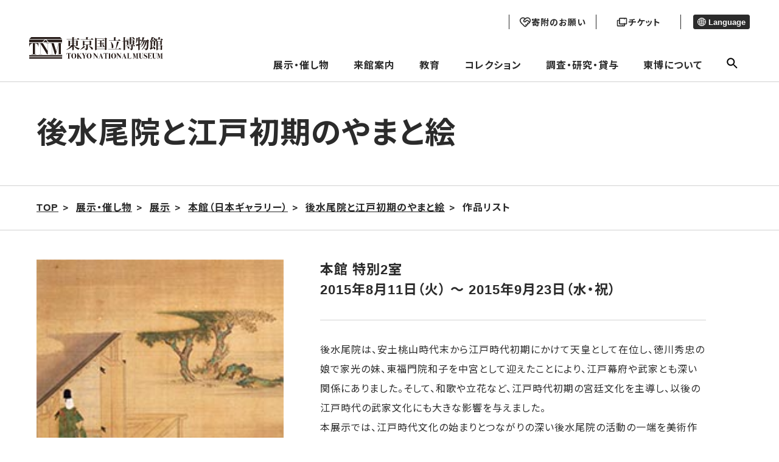

--- FILE ---
content_type: text/html; charset=UTF-8
request_url: https://www.tnm.jp/modules/r_exhibition/index.php?controller=item&id=4490&lang=ja
body_size: 12693
content:


        <!DOCTYPE html>
<html lang="ja">

<head>

<!-- Google tag (gtag.js) -->
<script async src="https://www.googletagmanager.com/gtag/js?id=G-J4D0VKEM1K"></script>
    <script>
        window.dataLayer = window.dataLayer || [];
        function gtag(){dataLayer.push(arguments);}
        gtag('js', new Date());

        gtag('config', 'G-J4D0VKEM1K');
        gtag('config', 'UA-22323227-1');
    </script>

    <meta charset="UTF-8">
    <meta http-equiv="X-UA-Compatible" content="IE=edge">
    <meta name="viewport" content="width=device-width, initial-scale=1.0">
            <title>東京国立博物館 - 展示・催し物 展示 本館（日本ギャラリー） 後水尾院と江戸初期のやまと絵 作品リスト</title>
    
		<!--20231109 google検索結果に外国語表示されることを回避するため------->
<link rel="alternate" hreflang="ja" lang="ja" href="https://www.tnm.jp/" /><!--日本語-->
<link rel="alternate" hreflang="en" lang="en" href="https://www.tnm.jp/?lang=en" /><!--英語-->
<link rel="alternate" hreflang="zh-Hans" lang="zh-Hans" href="https://www.tnm.jp/?lang=zh_cn" /><!--中国語（簡体）-->
<link rel="alternate" hreflang="zh-Hant" lang="zh-Hant" href="https://www.tnm.jp/modules/r_free_page/index.php?id=1659&lang=en" /><!--中国語（繁体）-->
<link rel="alternate" hreflang="ko" lang="ko" href="https://www.tnm.jp/?lang=ko" /><!--韓国語-->
<link rel="alternate" hreflang="de" lang="de" href="https://www.tnm.jp/modules/r_free_page/index.php?id=159&lang=en" /><!--ドイツ語-->
<link rel="alternate" hreflang="fr" lang="fr" href="https://www.tnm.jp/modules/r_free_page/index.php?id=160&lang=en" /><!--フランス語-->
<link rel="alternate" hreflang="es" lang="es" href="https://www.tnm.jp/modules/r_free_page/index.php?id=161&lang=en" /><!--スペイン語-->
<link rel="alternate" href="https://www.tnm.jp/" hreflang="x-default" />





    <meta name="keywords" content="東京国立博物館,国立博物館,東博,トーハク,とーはく,平成館,法隆寺宝物館,表慶館,黒田記念館">
    <meta name="description" content="東京国立博物館-トーハク-の公式サイトです。展示・催し物の情報や来館案内、名品ギャラリーなどをご覧いただけます。">
    <meta name="robots" content="index,follow" />
    <meta name="rating" content="general" />
    <meta name="author" content="東京国立博物館 -トーハク-" />
    <meta name="copyright" content="Copyright &copy; 2004-2011" />

            <meta property="og:type" content="article">
        <meta property="og:url" content="https://www.tnm.jp/modules/r_exhibition/index.php?controller=item&amp;id=4490&amp;lang=ja" />
        <meta property="og:title" content="東京国立博物館">
        <meta property="og:description" content="展示・催し物 展示 本館（日本ギャラリー） 後水尾院と江戸初期のやまと絵 作品リスト">
        <meta property="og:image" content="https://www.tnm.jp/jp/exhibition/images/tmp/ogp/TNM_ogp.jpg">
	<meta name="twitter:card" content="summary_large_image">
    
    <link rel="shortcut icon" href="https://www.tnm.jp/themes/tnm2022/image/favicon.ico">
    <link rel="apple-touch-icon" href="https://www.tnm.jp/themes/tnm2022/image/apple-touch-icon.png">
    <link rel="icon" type="image/png" href="https://www.tnm.jp/themes/tnm2022/image/android-chrome-192x192.png">
    <link rel="stylesheet" href="https://www.tnm.jp/themes/tnm2022/assets/css/style.css?1d">
    <link rel="stylesheet" href="https://www.tnm.jp/themes/tnm2022/style.css?1d">
    <link rel="stylesheet" href="https://www.tnm.jp/themes/tnm2022/style1089.css?1d">
                                            <link rel="stylesheet" href="https://www.tnm.jp/themes/tnm2022/from2017resource/sub2017.css?1d">
                <link rel="stylesheet" href="https://www.tnm.jp/themes/tnm2022/css/sub.css?1d">
             <link rel="stylesheet" href="https://www.tnm.jp/themes/tnm2022/assets_sensory_map/css/style.css?1d">
    <script src="https://code.jquery.com/jquery-3.6.0.js" integrity="sha256-H+K7U5CnXl1h5ywQfKtSj8PCmoN9aaq30gDh27Xc0jk=" crossorigin="anonymous"></script>
    <script src="https://www.tnm.jp/common/js/jquery.min.js"></script><script defer src="https://www.tnm.jp/common/js/jquery-ui.min.js"></script><link rel="preload" as="style" href=https://www.tnm.jp/common/js/jquery-ui.min.css onload="this.onload=null;this.rel='stylesheet'">
<noscript><link rel="stylesheet" href=https://www.tnm.jp/common/js/jquery-ui.min.css></noscript>

<link rel="stylesheet" type="text/css" media="screen" href="https://www.tnm.jp/modules/pengin/public/css/main.css?1d" />
<link rel="stylesheet" type="text/css" media="screen" href="https://www.tnm.jp/modules/r_exhibition/public/css/main.css?1d" />
<script type="text/javascript">
<!--
site_url = "https://www.tnm.jp";
//-->
</script>

            <link rel="stylesheet" type="text/css" href="https://www.tnm.jp/themes/tnm2022/js/lightbox2/css/lightbox.css?1d" media="all" />
        <script type="text/javascript" src="https://www.tnm.jp/themes/tnm2022/js/lightbox2/js/lightbox.min.js?1d"></script>
        <script src="https://www.tnm.jp/themes/tnm2022/js/sub.js?1d"></script>
    <link rel="stylesheet" href="https://www.tnm.jp/themes/tnm2022/assets_schedule/css/style.css">
    <link rel="alternate" media="handheld" type="text/html" href="https://www.tnm.jp/modules/r_exhibition/index.php?controller=item&amp;id=4490&amp;lang=ja" /></head>
    <body class="page-information">
<div class="voice-browser-only"><a href="#jumpcontent">このページの本文へ移動</a></div>
<div class="wap js-wrap ">
<header class="bl_header js-site-header">
    <div class="bl_header__logo">
        <a href="https://www.tnm.jp">
            <img src="https://www.tnm.jp/themes/tnm2022/image/logo.svg" alt="東京国立博物館">
        </a>
    </div>
    <div class="menu-header">
        <div class="menu-header__sub">
            <div class="head_button">
                                    <a href="https://donation.tnm.jp/" class="donation" target="_blank">
                        <img src="https://www.tnm.jp/themes/tnm2022/image/donation_icon_b.svg" class="donation_icon_b">
                        <img src="https://www.tnm.jp/themes/tnm2022/image/donation_icon_f.svg" class="donation_icon_f">
                        <p class="donation_text">寄附のお願い</p>
                    </a>
                                <a href="/modules/r_free_page/index.php?id=113#ticket" class="ticket">
                    <img src="https://www.tnm.jp/themes/tnm2022/image/ticket_icon_b.svg" class="ticket_icon_b">
                    <img src="https://www.tnm.jp/themes/tnm2022/image/ticket_icon_f.svg" class="ticket_icon_f">
                    <p class="ticket_text">チケット</p>
                </a>
            </div>

            <div class="menu-header__lang">
                                                                                                                                                                                <button class="menu-header__lang__text" aria-expanded="false" aria-controls="lang-list" type="button">
                    <span class="el_icon el_icon-language"></span> Language
                </button>
                <ul id="lang-list" class="menu-header__lang__list" hidden>
                    <li><a href="/modules/r_exhibition/index.php?controller=item&amp;id=4490&lang=ja">日本語</a></li>
                    <li><a href="/modules/r_exhibition/index.php?controller=item&amp;id=4490&lang=en">English</a></li>
                    <li><a href="/modules/r_exhibition/index.php?controller=item&amp;id=4490&lang=zh_cn">简体中文</a></li>
                    <li><a href="https://www.tnm.jp/modules/r_free_page/index.php?id=1659&lang=en">繁體中文</a></li>
                    <li><a href="/modules/r_exhibition/index.php?controller=item&amp;id=4490&lang=ko">한국어</a></li>
                    <li><a href="https://www.tnm.jp/modules/r_free_page/index.php?id=159&lang=en">Deutsch</a></li>
                    <li><a href="https://www.tnm.jp/modules/r_free_page/index.php?id=160&lang=en">Français</a></li>
                    <li><a href="https://www.tnm.jp/modules/r_free_page/index.php?id=161&lang=en">Español</a></li>
                                    </ul>
            </div>
        </div>
        <ul class="menu-header__main">
			<li>
			<a class="js-open-dropdown-menu" href="https://www.tnm.jp/modules/r_calender/index.php?date=today">展示・催し物</a>
			<div class="dropdown_menu js-dropdown_menu">
				<div class="l_container">
					<div class="dropdown_menu_area">
						<div class="dropdown_menu_wrap">
																					<div class="flex-link-menu">
																			<div class="flex-link-item">
											<a href="https://www.tnm.jp/modules/r_calender/index.php?date=today" >
												<span class="menu-title_icon" aria-hidden="true"></span>本日の展示・催し物／カレンダーから来館⽇を選択
											</a>
										</div>
																			<div class="flex-link-item">
											<a href="https://www.tnm.jp/modules/r_exhibition/index.php?controller=change" >
												<span class="menu-title_icon" aria-hidden="true"></span>今週の展示替え情報
											</a>
										</div>
																	</div>
							
																					<div class="main-link-area">
																			<div class="main-link-btn">
											<a href="https://www.tnm.jp/modules/r_free_page/index.php?id=1255" >
												<span class="menu-title_icon" aria-hidden="true"></span>年間スケジュール
											</a>
										</div>
																																																																								<div class="main-link-btn">
											<a href="https://www.tnm.jp/modules/r_exhibition/index.php?controller=ctg&amp;cid=1" >
												<span class="menu-title_icon" aria-hidden="true"></span>特別展
											</a>
										</div>
																																																																														<ul class="sub-link-flex  ">
																											<li>
															<a href="https://www.tnm.jp/modules/r_free_page/index.php?id=2740" >
																<span class="menu-sub_icon" aria-hidden="true"></span> 前田育徳会創立百周年記念<br /> 特別展「百万石！加賀前田家」
															</a>
														</li>
																											<li>
															<a href="https://www.tnm.jp/modules/r_exhibition/index.php?controller=past_list" >
																<span class="menu-sub_icon" aria-hidden="true"></span>過去の特別展
															</a>
														</li>
																									</ul>
																																								<div class="main-link-btn">
											<a href="https://www.tnm.jp/modules/r_free_page/index.php?id=2501" >
												<span class="menu-title_icon" aria-hidden="true"></span>展示
											</a>
										</div>
																																																																														<ul class="sub-link-menu  ">
																											<li>
															<a href="https://www.tnm.jp/modules/r_exhibition/index.php?controller=ctg&amp;cid=7" >
																<span class="menu-sub_icon" aria-hidden="true"></span>特別企画
															</a>
														</li>
																											<li>
															<a href="https://www.tnm.jp/modules/r_exhibition/index.php?controller=ctg&amp;cid=6" >
																<span class="menu-sub_icon" aria-hidden="true"></span>特集
															</a>
														</li>
																									</ul>
																																																																																									<ul class="sub-link-menu sub-link-item_3  sub-link-dashed">
																											<li>
															<a href="https://www.tnm.jp/modules/r_exhibition/index.php?controller=hall&amp;hid=12" >
																<span class="menu-sub_icon" aria-hidden="true"></span>本館（日本ギャラリー）
															</a>
														</li>
																											<li>
															<a href="https://www.tnm.jp/modules/r_exhibition/index.php?controller=hall&amp;hid=10" >
																<span class="menu-sub_icon" aria-hidden="true"></span>平成館（日本の考古・特別展）
															</a>
														</li>
																											<li>
															<a href="https://www.tnm.jp/modules/r_exhibition/index.php?controller=hall&amp;hid=13" >
																<span class="menu-sub_icon" aria-hidden="true"></span>東洋館（アジアギャラリー）
															</a>
														</li>
																											<li>
															<a href="https://www.tnm.jp/modules/r_exhibition/index.php?controller=hall&amp;hid=16" >
																<span class="menu-sub_icon" aria-hidden="true"></span>法隆寺宝物館(法隆寺献納宝物) 
															</a>
														</li>
																											<li>
															<a href="https://www.tnm.jp/modules/r_exhibition/index.php?controller=hall&amp;hid=17" >
																<span class="menu-sub_icon" aria-hidden="true"></span>黒田記念館
															</a>
														</li>
																											<li>
															<a href="https://www.tnm.jp/modules/r_exhibition/index.php?controller=hall&amp;hid=8" >
																<span class="menu-sub_icon" aria-hidden="true"></span>表慶館
															</a>
														</li>
																									</ul>
																																						</div>
							
																					<div class="main-link-area">
																			<div class="main-link-btn">
											<a href="https://www.tnm.jp/modules/r_event/index.php?controller=top" >
												<span class="menu-title_icon" aria-hidden="true"></span>催し物
											</a>
										</div>
																																																																														<ul class="sub-link-menu sub-link-item_5  ">
																											<li>
															<a href="https://www.tnm.jp/modules/r_event/index.php?controller=list&amp;cid=1" >
																<span class="menu-sub_icon" aria-hidden="true"></span>講演会・講座
															</a>
														</li>
																											<li>
															<a href="https://www.tnm.jp/modules/r_event/index.php?controller=list&amp;cid=3" >
																<span class="menu-sub_icon" aria-hidden="true"></span>ギャラリートーク
															</a>
														</li>
																											<li>
															<a href="https://www.tnm.jp/modules/r_event/index.php?controller=list&amp;cid=5" >
																<span class="menu-sub_icon" aria-hidden="true"></span>イベント
															</a>
														</li>
																											<li>
															<a href="https://www.tnm.jp/modules/r_event/index.php?controller=list&amp;cid=4" >
																<span class="menu-sub_icon" aria-hidden="true"></span>ワークショップ
															</a>
														</li>
																											<li>
															<a href="https://www.tnm.jp/modules/r_event/index.php?controller=list&amp;cid=6" >
																<span class="menu-sub_icon" aria-hidden="true"></span>ガイドツアー
															</a>
														</li>
																											<li>
															<a href="https://www.tnm.jp/modules/r_event/index.php?controller=list&amp;cid=11" >
																<span class="menu-sub_icon" aria-hidden="true"></span>コンサート
															</a>
														</li>
																											<li>
															<a href="https://www.tnm.jp/modules/r_event/index.php?controller=list&amp;cid=7" >
																<span class="menu-sub_icon" aria-hidden="true"></span>シンポジウム
															</a>
														</li>
																											<li>
															<a href="https://www.tnm.jp/modules/r_event/index.php?controller=list&amp;cid=12" >
																<span class="menu-sub_icon" aria-hidden="true"></span>ミュージアムシアター
															</a>
														</li>
																									</ul>
																																						</div>
							
																					<div class="flex-link-menu">
																			<div class="flex-link-item">
											<a href="https://www.tnm.jp/modules/r_free_page/index.php?id=121" >
												<span class="menu-title_icon" aria-hidden="true"></span>庭園・茶室 
											</a>
										</div>
																			<div class="flex-link-item">
											<a href="https://www.tnm.jp/modules/r_free_page/index.php?id=93" >
												<span class="menu-title_icon" aria-hidden="true"></span>屋外展示
											</a>
										</div>
																	</div>
							
																					<div class="bottom-link-menu">
																			<div class="bottom-link-item">
											<a href="https://www.tnm.jp/modules/r_db/index.php?controller=list&amp;t=publication_news" >
												<span class="bottom-title_icon" aria-hidden="true"></span>東京国立博物館ニュース
											</a>
										</div>
																			<div class="bottom-link-item">
											<a href="https://www.tnm.jp/modules/r_db/index.php?controller=list&amp;t=exhibition_overseas" >
												<span class="bottom-title_icon" aria-hidden="true"></span>海外展
											</a>
										</div>
																			<div class="bottom-link-item">
											<a href="https://www.tnm.jp/modules/r_free_page/index.php?id=158" >
												<span class="bottom-title_icon" aria-hidden="true"></span>東京国立博物館メールマガジン
											</a>
										</div>
																			<div class="bottom-link-item">
											<a href="https://www.tnm.jp/modules/r_guide/index.php?controller=top" >
												<span class="bottom-title_icon" aria-hidden="true"></span>おすすめコースガイド
											</a>
										</div>
																			<div class="bottom-link-item">
											<a href="https://www.tnm.jp/modules/r_db/index.php?controller=list&amp;t=televising" >
												<span class="bottom-title_icon" aria-hidden="true"></span>トーハクロケ・放映情報
											</a>
										</div>
																	</div>
							
						
					</div>
					</div>
				</div>
			</div>
		</li>
			<li>
			<a class="js-open-dropdown-menu" href="https://www.tnm.jp/modules/r_free_page/index.php?id=113">来館案内</a>
			<div class="dropdown_menu js-dropdown_menu">
				<div class="l_container">
					<div class="dropdown_menu_area">
						<div class="dropdown_menu_wrap">
																					<div class="main-link-area">
																			<div class="main-link-btn">
											<a href="https://www.tnm.jp/modules/r_free_page/index.php?id=113" >
												<span class="menu-title_icon" aria-hidden="true"></span>交通・料金・開館時間
											</a>
										</div>
																																																							<ul class="sub-link-menu sub-link-item_4  ">
																											<li>
															<a href="https://www.tnm.jp/modules/r_free_page/index.php?id=113#ticket" >
																<span class="menu-sub_icon" aria-hidden="true"></span>料金・チケットのご案内
															</a>
														</li>
																											<li>
															<a href="https://www.tnm.jp/modules/r_free_page/index.php?id=1854" >
																<span class="menu-sub_icon" aria-hidden="true"></span>会員制度（年間パスポート）
															</a>
														</li>
																											<li>
															<a href="https://www.tnm.jp/modules/r_free_page/index.php?id=167" >
																<span class="menu-sub_icon" aria-hidden="true"></span>キャンパスメンバーズ
															</a>
														</li>
																											<li>
															<a href="https://www.tnm.jp/modules/r_free_page/index.php?id=138" >
																<span class="menu-sub_icon" aria-hidden="true"></span>資料館利用案内
															</a>
														</li>
																									</ul>
																																								<div class="main-link-btn">
											<a href="https://www.tnm.jp/modules/r_free_page/index.php?id=2502" >
												<span class="menu-title_icon" aria-hidden="true"></span>ご利用案内
											</a>
										</div>
																																																							<ul class="sub-link-menu sub-link-item_4  ">
																											<li>
															<a href="https://www.tnm.jp/modules/r_free_page/index.php?id=127" >
																<span class="menu-sub_icon" aria-hidden="true"></span>お客様へのお願い
															</a>
														</li>
																											<li>
															<a href="https://www.tnm.jp/modules/r_free_page/index.php?id=126" >
																<span class="menu-sub_icon" aria-hidden="true"></span>団体のご利用について
															</a>
														</li>
																											<li>
															<a href="https://www.tnm.jp/modules/r_free_page/index.php?id=1720" >
																<span class="menu-sub_icon" aria-hidden="true"></span>無線LAN（Wi-Fi）について
															</a>
														</li>
																											<li>
															<a href="https://www.tnm.jp/modules/r_free_page/index.php?id=2069" >
																<span class="menu-sub_icon" aria-hidden="true"></span>鑑賞ガイドアプリ
															</a>
														</li>
																											<li>
															<a href="https://www.tnm.jp/modules/r_free_page/index.php?id=2670" >
																<span class="menu-sub_icon" aria-hidden="true"></span>お子様連れの方へ
															</a>
														</li>
																											<li>
															<a href="https://www.tnm.jp/modules/r_free_page/index.php?id=1576" >
																<span class="menu-sub_icon" aria-hidden="true"></span>託児サービスのご案内
															</a>
														</li>
																									</ul>
																																								<div class="main-link-btn">
											<a href="https://www.tnm.jp/modules/r_free_page/index.php?id=2503" >
												<span class="menu-title_icon" aria-hidden="true"></span>施設案内
											</a>
										</div>
																																																							<ul class="sub-link-menu sub-link-item_4  ">
																											<li>
															<a href="https://www.tnm.jp/modules/r_free_page/index.php?id=124" >
																<span class="menu-sub_icon" aria-hidden="true"></span>レストラン・カフェ
															</a>
														</li>
																											<li>
															<a href="https://www.tnm.jp/modules/r_free_page/index.php?id=125" >
																<span class="menu-sub_icon" aria-hidden="true"></span>ミュージアムショップ
															</a>
														</li>
																											<li>
															<a href="https://www.tnm.jp/modules/r_free_page/index.php?id=1258" >
																<span class="menu-sub_icon" aria-hidden="true"></span>柳瀬荘（埼玉県所沢市）
															</a>
														</li>
																									</ul>
																																								<div class="main-link-btn">
											<a href="https://www.tnm.jp/modules/r_free_page/index.php?id=114" >
												<span class="menu-title_icon" aria-hidden="true"></span>構内マップ
											</a>
										</div>
																																																							<ul class="sub-link-menu sub-link-item_4  ">
																											<li>
															<a href="https://www.tnm.jp/modules/r_free_page/index.php?id=115" >
																<span class="menu-sub_icon" aria-hidden="true"></span>本館フロアマップ
															</a>
														</li>
																											<li>
															<a href="https://www.tnm.jp/modules/r_free_page/index.php?id=118" >
																<span class="menu-sub_icon" aria-hidden="true"></span>平成館フロアマップ
															</a>
														</li>
																											<li>
															<a href="https://www.tnm.jp/modules/r_free_page/index.php?id=116" >
																<span class="menu-sub_icon" aria-hidden="true"></span>東洋館フロアマップ
															</a>
														</li>
																											<li>
															<a href="https://www.tnm.jp/modules/r_free_page/index.php?id=119" >
																<span class="menu-sub_icon" aria-hidden="true"></span>法隆寺宝物館フロアマップ
															</a>
														</li>
																											<li>
															<a href="https://www.tnm.jp/modules/r_free_page/index.php?id=117" >
																<span class="menu-sub_icon" aria-hidden="true"></span>表慶館フロアマップ
															</a>
														</li>
																											<li>
															<a href="https://www.tnm.jp/modules/r_free_page/index.php?id=120" >
																<span class="menu-sub_icon" aria-hidden="true"></span>黒田記念館フロアマップ
															</a>
														</li>
																											<li>
															<a href="https://www.tnm.jp/modules/r_free_page/index.php?id=122" >
																<span class="menu-sub_icon" aria-hidden="true"></span>資料館フロアマップ
															</a>
														</li>
																											<li>
															<a href="https://www.tnm.jp/modules/r_free_page/index.php?id=1669" >
																<span class="menu-sub_icon" aria-hidden="true"></span>正門プラザフロアマップ
															</a>
														</li>
																									</ul>
																																								<div class="main-link-btn">
											<a href="https://www.tnm.jp/modules/r_free_page/index.php?id=128" >
												<span class="menu-title_icon" aria-hidden="true"></span>バリアフリー（アクセシビリティ）情報
											</a>
										</div>
																																																							<ul class="sub-link-menu sub-link-item_4  ">
																											<li>
															<a href="https://www.tnm.jp/modules/r_free_page/index.php?id=128" >
																<span class="menu-sub_icon" aria-hidden="true"></span>バリアフリー（アクセシビリティ）情報
															</a>
														</li>
																											<li>
															<a href="https://www.tnm.jp/modules/r_free_page/index.php?id=2579" >
																<span class="menu-sub_icon" aria-hidden="true"></span>センサリーマップ
															</a>
														</li>
																									</ul>
																																						</div>
							
						
					</div>
					</div>
				</div>
			</div>
		</li>
			<li>
			<a class="js-open-dropdown-menu" href="https://www.tnm.jp/modules/r_free_page/index.php?id=96">教育</a>
			<div class="dropdown_menu js-dropdown_menu">
				<div class="l_container">
					<div class="dropdown_menu_area">
						<div class="dropdown_menu_wrap">
																					<div class="flex-link-menu">
																			<div class="flex-link-item">
											<a href="https://www.tnm.jp/modules/r_free_page/index.php?id=96" >
												<span class="menu-title_icon" aria-hidden="true"></span>教育　一覧
											</a>
										</div>
																	</div>
							
																					<div class="main-link-area">
																			<div class="main-link-btn">
											<a href="https://www.tnm.jp/modules/r_free_page/index.php?id=97" >
												<span class="menu-title_icon" aria-hidden="true"></span>スクールプログラム
											</a>
										</div>
																																																							<ul class="sub-link-menu sub-link-item_4  ">
																											<li>
															<a href="https://www.tnm.jp/modules/r_free_page/index.php?id=2113" >
																<span class="menu-sub_icon" aria-hidden="true"></span>スクールプログラム申込方法
															</a>
														</li>
																											<li>
															<a href="https://www.tnm.jp/modules/r_free_page/index.php?id=105" >
																<span class="menu-sub_icon" aria-hidden="true"></span>学校の先生方へ
															</a>
														</li>
																											<li>
															<a href="https://www.tnm.jp/modules/r_free_page/index.php?id=102" >
																<span class="menu-sub_icon" aria-hidden="true"></span>職場体験の受入れについて
															</a>
														</li>
																											<li>
															<a href="https://www.tnm.jp/modules/r_free_page/index.php?id=2114" >
																<span class="menu-sub_icon" aria-hidden="true"></span>盲学校のためのスクールプログラム
															</a>
														</li>
																											<li>
															<a href="https://www.tnm.jp/modules/r_free_page/index.php?id=104" >
																<span class="menu-sub_icon" aria-hidden="true"></span>学校団体のご利用でよくある質問
															</a>
														</li>
																									</ul>
																																								<div class="main-link-btn">
											<a href="https://www.tnm.jp/modules/r_free_page/index.php?id=2504" >
												<span class="menu-title_icon" aria-hidden="true"></span>一般向け／ファミリー・お子様向けプログラム
											</a>
										</div>
																																																							<ul class="sub-link-menu sub-link-item_4  ">
																											<li>
															<a href="https://www.tnm.jp/modules/r_event/index.php?controller=list&amp;cid=8" >
																<span class="menu-sub_icon" aria-hidden="true"></span>一般向けプログラム
															</a>
														</li>
																											<li>
															<a href="https://www.tnm.jp/modules/r_event/index.php?controller=list&amp;cid=10" >
																<span class="menu-sub_icon" aria-hidden="true"></span>ファミリー・お子様向けプログラム
															</a>
														</li>
																									</ul>
																																								<div class="main-link-btn">
											<a href="https://www.tnm.jp/modules/r_free_page/index.php?id=107" >
												<span class="menu-title_icon" aria-hidden="true"></span>ボランティア活動
											</a>
										</div>
																																																																								<div class="main-link-btn">
											<a href="https://www.tnm.jp/modules/r_free_page/index.php?id=2055" >
												<span class="menu-title_icon" aria-hidden="true"></span>みどりのライオン　オンライン
											</a>
										</div>
																																																							<ul class="sub-link-menu sub-link-item_4  ">
																											<li>
															<a href="https://www.tnm.jp/modules/r_free_page/index.php?id=103" >
																<span class="menu-sub_icon" aria-hidden="true"></span>ワークシート
															</a>
														</li>
																											<li>
															<a href="https://www.tnm.jp/modules/r_free_page/index.php?id=2045" >
																<span class="menu-sub_icon" aria-hidden="true"></span>ぬり絵シート
															</a>
														</li>
																									</ul>
																																						</div>
							
																					<div class="flex-link-menu">
																			<div class="flex-link-item">
											<a href="https://www.tnm.jp/modules/r_free_page/index.php?id=111" >
												<span class="menu-title_icon" aria-hidden="true"></span>インターンシップ
											</a>
										</div>
																			<div class="flex-link-item">
											<a href="https://www.tnm.jp/modules/r_free_page/index.php?id=167" >
												<span class="menu-title_icon" aria-hidden="true"></span>キャンパスメンバーズ
											</a>
										</div>
																	</div>
							
						
					</div>
					</div>
				</div>
			</div>
		</li>
			<li>
			<a class="js-open-dropdown-menu" href="https://www.tnm.jp/modules/r_free_page/index.php?id=95">コレクション</a>
			<div class="dropdown_menu js-dropdown_menu">
				<div class="l_container">
					<div class="dropdown_menu_area">
						<div class="dropdown_menu_wrap">
																					<div class="main-link-area">
																			<div class="main-link-btn">
											<a href="https://www.tnm.jp/modules/r_free_page/index.php?id=95" >
												<span class="menu-title_icon" aria-hidden="true"></span>コレクション一覧
											</a>
										</div>
																																																							<ul class="sub-link-menu sub-link-item_4  ">
																											<li>
															<a href="https://www.tnm.jp/modules/r_collection/index.php?controller=top" >
																<span class="menu-sub_icon" aria-hidden="true"></span>名品ギャラリー
															</a>
														</li>
																											<li>
															<a href="https://colbase.nich.go.jp/"  target="_blank" class="link-blank">
																<span class="menu-sub_icon" aria-hidden="true"></span>ColBase
															</a>
														</li>
																											<li>
															<a href="https://emuseum.nich.go.jp/"  target="_blank" class="link-blank">
																<span class="menu-sub_icon" aria-hidden="true"></span>e国宝
															</a>
														</li>
																											<li>
															<a href="http://webarchives.tnm.jp/imgsearch/"  target="_blank" class="link-blank">
																<span class="menu-sub_icon" aria-hidden="true"></span>画像検索
															</a>
														</li>
																											<li>
															<a href="http://webarchives.tnm.jp/dlib/"  target="_blank" class="link-blank">
																<span class="menu-sub_icon" aria-hidden="true"></span>デジタルライブラリー
															</a>
														</li>
																											<li>
															<a href="http://webarchives.tnm.jp/database"  target="_blank" class="link-blank">
																<span class="menu-sub_icon" aria-hidden="true"></span>研究データベース
															</a>
														</li>
																									</ul>
																																						</div>
							
						
					</div>
					</div>
				</div>
			</div>
		</li>
			<li>
			<a class="js-open-dropdown-menu" href="https://www.tnm.jp/modules/r_free_page/index.php?id=129">調査・研究・貸与</a>
			<div class="dropdown_menu js-dropdown_menu">
				<div class="l_container">
					<div class="dropdown_menu_area">
						<div class="dropdown_menu_wrap">
																					<div class="main-link-area">
																			<div class="main-link-btn">
											<a href="https://www.tnm.jp/modules/r_free_page/index.php?id=130" >
												<span class="menu-title_icon" aria-hidden="true"></span>文化財を守る―保存と修理―
											</a>
										</div>
																																																							<ul class="sub-link-menu sub-link-item_4  ">
																											<li>
															<a href="https://www.tnm.jp/modules/r_free_page/index.php?id=130" >
																<span class="menu-sub_icon" aria-hidden="true"></span>時と共に傷んでいく文化財
															</a>
														</li>
																											<li>
															<a href="https://www.tnm.jp/modules/r_free_page/index.php?id=131" >
																<span class="menu-sub_icon" aria-hidden="true"></span>文化財の健康診断
															</a>
														</li>
																											<li>
															<a href="https://www.tnm.jp/modules/r_free_page/index.php?id=132" >
																<span class="menu-sub_icon" aria-hidden="true"></span>予防
															</a>
														</li>
																											<li>
															<a href="https://www.tnm.jp/modules/r_free_page/index.php?id=133" >
																<span class="menu-sub_icon" aria-hidden="true"></span>修理
															</a>
														</li>
																											<li>
															<a href="https://www.tnm.jp/modules/r_free_page/index.php?id=134" >
																<span class="menu-sub_icon" aria-hidden="true"></span>東京国立博物館保存の歩み
															</a>
														</li>
																											<li>
															<a href="https://www.tnm.jp/modules/r_free_page/index.php?id=2713" >
																<span class="menu-sub_icon" aria-hidden="true"></span>ようこそ保存と修復の現場へ
															</a>
														</li>
																									</ul>
																																								<div class="main-link-btn">
											<a href="https://www.tnm.jp/modules/r_free_page/index.php?id=129" >
												<span class="menu-title_icon" aria-hidden="true"></span>調査・研究
											</a>
										</div>
																																																							<ul class="sub-link-menu sub-link-item_4  ">
																											<li>
															<a href="http://webarchives.tnm.jp"  target="_blank" class="link-blank">
																<span class="menu-sub_icon" aria-hidden="true"></span>研究情報アーカイブズ
															</a>
														</li>
																											<li>
															<a href="https://www.tnm.jp/modules/r_event/index.php?controller=list&amp;cid=9" >
																<span class="menu-sub_icon" aria-hidden="true"></span>シンポジウム
															</a>
														</li>
																											<li>
															<a href="https://www.tnm.jp/modules/r_free_page/index.php?id=2138" >
																<span class="menu-sub_icon" aria-hidden="true"></span>兼業のご依頼
															</a>
														</li>
																											<li>
															<a href="https://www.tnm.jp/modules/r_free_page/index.php?id=2562" >
																<span class="menu-sub_icon" aria-hidden="true"></span>東京国立博物館翻訳ガイド<br />（英語→日本語）暫定版
															</a>
														</li>
																									</ul>
																																								<div class="main-link-btn">
											<a href="https://www.tnm.jp/modules/r_free_page/index.php?id=2505" >
												<span class="menu-title_icon" aria-hidden="true"></span>図書・資料
											</a>
										</div>
																																																							<ul class="sub-link-menu sub-link-item_4  ">
																											<li>
															<a href="https://www.tnm.jp/modules/r_free_page/index.php?id=138" >
																<span class="menu-sub_icon" aria-hidden="true"></span>資料館利用案内
															</a>
														</li>
																											<li>
															<a href="https://www.tnm.jp/modules/r_free_page/index.php?id=139" >
																<span class="menu-sub_icon" aria-hidden="true"></span>資料館所蔵資料について
															</a>
														</li>
																											<li>
															<a href="http://webopac.tnm.jp/"  target="_blank" class="link-blank">
																<span class="menu-sub_icon" aria-hidden="true"></span>図書検索
															</a>
														</li>
																									</ul>
																																								<div class="main-link-btn">
											<a href="https://www.tnm.jp/modules/r_free_page/index.php?id=135" >
												<span class="menu-title_icon" aria-hidden="true"></span>出版・刊行物
											</a>
										</div>
																																																							<ul class="sub-link-menu sub-link-item_4  ">
																											<li>
															<a href="https://www.tnm.jp/modules/r_db/index.php?controller=list&amp;t=publication_news" >
																<span class="menu-sub_icon" aria-hidden="true"></span>東京国立博物館ニュース
															</a>
														</li>
																											<li>
															<a href="https://www.tnm.jp/modules/r_db/index.php?controller=list&amp;t=publication_sp_ex" >
																<span class="menu-sub_icon" aria-hidden="true"></span>特別展図録
															</a>
														</li>
																											<li>
															<a href="https://www.tnm.jp/modules/r_db/index.php?controller=list&amp;t=publication_sp_disp_ex" >
																<span class="menu-sub_icon" aria-hidden="true"></span>特集陳列図録
															</a>
														</li>
																											<li>
															<a href="https://www.tnm.jp/modules/r_db/index.php?controller=list&amp;t=publication_guide_co" >
																<span class="menu-sub_icon" aria-hidden="true"></span>ガイド・名品図録
															</a>
														</li>
																											<li>
															<a href="https://www.tnm.jp/modules/r_db/index.php?controller=dtl&amp;t=publication_museum" >
																<span class="menu-sub_icon" aria-hidden="true"></span>MUSEUM（東京国立博物館研究誌）
															</a>
														</li>
																											<li>
															<a href="https://www.tnm.jp/modules/r_db/index.php?controller=dtl&amp;t=publication_bulletin" >
																<span class="menu-sub_icon" aria-hidden="true"></span>東京国立博物館紀要
															</a>
														</li>
																											<li>
															<a href="https://www.tnm.jp/modules/r_db/index.php?controller=list&amp;t=publication_co" >
																<span class="menu-sub_icon" aria-hidden="true"></span>収蔵品図録
															</a>
														</li>
																											<li>
															<a href="https://www.tnm.jp/modules/r_db/index.php?controller=list&amp;t=publication_report" >
																<span class="menu-sub_icon" aria-hidden="true"></span>報告書・研究図録
															</a>
														</li>
																											<li>
															<a href="https://www.tnm.jp/modules/r_db/index.php?controller=list&amp;t=publication_horyuji_report" >
																<span class="menu-sub_icon" aria-hidden="true"></span>法隆寺献納宝物特別調査概報
															</a>
														</li>
																											<li>
															<a href="https://www.tnm.jp/modules/r_db/index.php?controller=list&amp;t=publication_year" >
																<span class="menu-sub_icon" aria-hidden="true"></span>年報
															</a>
														</li>
																									</ul>
																																								<div class="main-link-btn">
											<a href="https://www.tnm.jp/modules/r_free_page/index.php?id=2003" >
												<span class="menu-title_icon" aria-hidden="true"></span>国立文化財機構所蔵品貸与促進事業
											</a>
										</div>
																																																							<ul class="sub-link-menu sub-link-item_4  ">
																											<li>
															<a href="https://cpcp.nich.go.jp/modules/r_free_page/index.php?id=3"  target="_blank" class="link-blank">
																<span class="menu-sub_icon" aria-hidden="true"></span>貸与促進事業 展覧会情報
															</a>
														</li>
																											<li>
															<a href="https://cpcp.nich.go.jp/modules/rblog/1/category/3/"  target="_blank" class="link-blank">
																<span class="menu-sub_icon" aria-hidden="true"></span>ぶんかつブログ 文化財の貸与
															</a>
														</li>
																									</ul>
																																						</div>
							
						
					</div>
					</div>
				</div>
			</div>
		</li>
			<li>
			<a class="js-open-dropdown-menu" href="https://www.tnm.jp/modules/r_free_page/index.php?id=140">東博について</a>
			<div class="dropdown_menu js-dropdown_menu">
				<div class="l_container">
					<div class="dropdown_menu_area">
						<div class="dropdown_menu_wrap">
																					<div class="main-link-area">
																			<div class="main-link-btn">
											<a href="https://www.tnm.jp/modules/r_free_page/index.php?id=140" >
												<span class="menu-title_icon" aria-hidden="true"></span>東博について
											</a>
										</div>
																																																																														<ul class="sub-link-menu sub-link-item_3  ">
																											<li>
															<a href="https://www.tnm.jp/modules/r_free_page/index.php?id=2596" >
																<span class="menu-sub_icon" aria-hidden="true"></span>東京国立博物館とは
															</a>
														</li>
																											<li>
															<a href="https://www.tnm.jp/modules/r_free_page/index.php?id=141" >
																<span class="menu-sub_icon" aria-hidden="true"></span>館長メッセージ
															</a>
														</li>
																											<li>
															<a href="https://www.tnm.jp/modules/r_free_page/index.php?id=2684" >
																<span class="menu-sub_icon" aria-hidden="true"></span>東京国立博物館 2038 ビジョン
															</a>
														</li>
																											<li>
															<a href="https://www.tnm.jp/modules/r_free_page/index.php?id=140" >
																<span class="menu-sub_icon" aria-hidden="true"></span>館の概要
															</a>
														</li>
																											<li>
															<a href="https://www.tnm.jp/modules/r_free_page/index.php?id=143" >
																<span class="menu-sub_icon" aria-hidden="true"></span>館の歴史
															</a>
														</li>
																											<li>
															<a href="https://www.tnm.jp/modules/r_free_page/index.php?id=1799" >
																<span class="menu-sub_icon" aria-hidden="true"></span>公式キャラクター
															</a>
														</li>
																											<li>
															<a href="https://www.tnm.jp/modules/r_free_page/index.php?id=2688" >
																<span class="menu-sub_icon" aria-hidden="true"></span>東京国立博物館「オフィシャルパートナー」
															</a>
														</li>
																											<li>
															<a href="https://www.tnm.jp/modules/r_free_page/index.php?id=2611" >
																<span class="menu-sub_icon" aria-hidden="true"></span>東京国立博物館アンバサダー
															</a>
														</li>
																											<li>
															<a href="https://www.tnm.jp/modules/r_free_page/index.php?id=2716" >
																<span class="menu-sub_icon" aria-hidden="true"></span>東京国立博物館参与
															</a>
														</li>
																											<li>
															<a href="https://www.tnm.jp/modules/r_free_page/index.php?id=2682" >
																<span class="menu-sub_icon" aria-hidden="true"></span>海外ミュージアムとの国際交流協定（MOU）
															</a>
														</li>
																											<li>
															<a href="https://www.tnm.jp/modules/r_free_page/index.php?id=156" >
																<span class="menu-sub_icon" aria-hidden="true"></span>よくある質問
															</a>
														</li>
																									</ul>
																																								<div class="main-link-btn">
											<a href="https://www.tnm.jp/modules/r_free_page/index.php?id=142" >
												<span class="menu-title_icon" aria-hidden="true"></span>会員制度、寄附・寄贈
											</a>
										</div>
																																																																														<ul class="sub-link-menu sub-link-item_3  ">
																											<li>
															<a href="https://donation.tnm.jp/"  target="_blank" class="link-blank">
																<span class="menu-sub_icon" aria-hidden="true"></span>東博ドネーションサイト
															</a>
														</li>
																											<li>
															<a href="https://www.tnm.jp/modules/r_free_page/index.php?id=1854" >
																<span class="menu-sub_icon" aria-hidden="true"></span>会員制度（年間パスポート）
															</a>
														</li>
																											<li>
															<a href="https://www.tnm.jp/modules/r_free_page/index.php?id=167" >
																<span class="menu-sub_icon" aria-hidden="true"></span>キャンパスメンバーズ
															</a>
														</li>
																									</ul>
																																						</div>
							
																					<div class="main-link-area">
																			<div class="main-link-btn">
											<a href="https://www.tnm.jp/modules/r_free_page/index.php?id=2506" >
												<span class="menu-title_icon" aria-hidden="true"></span>プレス向け情報
											</a>
										</div>
																																																																														<ul class="sub-link-menu sub-link-item_3  ">
																											<li>
															<a href="https://www.tnm.jp/modules/r_press/index.php?controller=top" >
																<span class="menu-sub_icon" aria-hidden="true"></span>プレスリリース
															</a>
														</li>
																											<li>
															<a href="https://www.tnm.jp/modules/r_press/index.php?controller=list" >
																<span class="menu-sub_icon" aria-hidden="true"></span>素材（画像・映像）の貸出及び撮影について
															</a>
														</li>
																									</ul>
																																								<div class="main-link-btn">
											<a href="https://www.tnm.jp/modules/r_free_page/index.php?id=2510" >
												<span class="menu-title_icon" aria-hidden="true"></span>施設有料貸出・デジタルコンテンツの利用について
											</a>
										</div>
																																																																														<ul class="sub-link-menu sub-link-item_3  ">
																											<li>
															<a href="https://www.tnm.jp/modules/r_free_page/index.php?id=176" >
																<span class="menu-sub_icon" aria-hidden="true"></span>施設有料貸出
															</a>
														</li>
																											<li>
															<a href="https://www.tnm.jp/modules/r_free_page/index.php?id=1841" >
																<span class="menu-sub_icon" aria-hidden="true"></span>デジタルコンテンツの利用について
															</a>
														</li>
																											<li>
															<a href="https://www.tnm.jp/modules/r_free_page/index.php?id=190" >
																<span class="menu-sub_icon" aria-hidden="true"></span>ロケ地利用
															</a>
														</li>
																									</ul>
																																						</div>
							
																					<div class="bottom-link-menu">
																			<div class="bottom-link-item">
											<a href="https://www.tnm.jp/modules/r_db/index.php?controller=list&amp;t=recruit" >
												<span class="bottom-title_icon" aria-hidden="true"></span>採用情報
											</a>
										</div>
																			<div class="bottom-link-item">
											<a href="https://www.tnm.jp/modules/r_db/index.php?controller=list&amp;t=tender" >
												<span class="bottom-title_icon" aria-hidden="true"></span>入札情報
											</a>
										</div>
																			<div class="bottom-link-item">
											<a href="https://www.tnm.jp/modules/r_free_page/index.php?id=2630" >
												<span class="bottom-title_icon" aria-hidden="true"></span>契約に関する情報
											</a>
										</div>
																	</div>
							
						
					</div>
					</div>
				</div>
			</div>
		</li>
		<li>
		<button class="js-open-dropdown-menu open-search js-search-open" href="#"><span class="el_icon el_icon-search"></span></button>
		<div class="dropdown_search js-dropdown_menu">
			<div class="dropdown_search__wrapper">
				<div class="l_container">
					<form action="https://www.tnm.jp/modules/r_free_page/index.php?id=1" >
						<div class="input-group">
							<input id="searchBox" type="text" name="q" placeholder="キーワードを入力" title="検索キーワード">
							<button class="search-btn" type="submit" name="sa"  title="検索"><span class="el_icon el_icon-search"></span></button>
								<input type="hidden" name="id" value="1" />
								<input type="hidden" name="cx" value="011056279330014035578:c6k9zsuntru" />
								<input type="hidden" name="cof" value="FORID:11" />
								<input type="hidden" name="ie" value="UTF-8" />
								<input type="hidden" name="id" value="1" />
								<input type="hidden" name="hl" value="ja" />
						</div>
					</form>
				</div>
			</div>
		</div>
	</li>

</ul>

    </div>
</header>
<a id="jumpcontent" name="jumpcontent"></a>
<a id="top"></a>
    

<div class="breadcrumbs_wrap  full-width " id="pankuzu">
	<div class="l_container">
		<div class="inner">
			<ol class="breadcrumbs" role="navigation" id="pankuzuMain">
				<li itemscope itemtype="http://data-vocabulary.org/Breadcrumb"><a href="https://www.tnm.jp">TOP</a></li>
															<li itemscope itemtype="http://data-vocabulary.org/Breadcrumb"><a href="https://www.tnm.jp/modules/r_calender/index.php?date=today" itemprop="url"><span itemprop="title">展示・催し物</span></a></li>
																				<li itemscope itemtype="http://data-vocabulary.org/Breadcrumb"><a href="https://www.tnm.jp/modules/r_free_page/index.php?id=2501" itemprop="url"><span itemprop="title">展示</span></a></li>
																				<li itemscope itemtype="http://data-vocabulary.org/Breadcrumb"><a href="https://www.tnm.jp/modules/r_exhibition/index.php?controller=hall&hid=12" itemprop="url"><span itemprop="title">本館（日本ギャラリー）</span></a></li>
																				<li itemscope itemtype="http://data-vocabulary.org/Breadcrumb"><a href="https://www.tnm.jp/modules/r_free_page/index.php?id=1742" itemprop="url"><span itemprop="title">後水尾院と江戸初期のやまと絵</span></a></li>
																				<li class="current" itemscope itemtype="http://data-vocabulary.org/Breadcrumb">作品リスト</li>
												</ol>
		</div>
	</div>
</div>

<div class="l_container sub-main" id="contents2022" >
    <style>
    .label_yokoku {
    background-color: #fff;
    color: #2b2b2b;
    margin-left: 6px;
    border: 1px solid;
}
</style>
<div class="information_header" id="h1_title">
	<div class="l_container">
		<h1>
			<div class="title-main">
									後水尾院と江戸初期のやまと絵
				
			</div>
		</h1>
	</div>
</div>



	<ul class="information-list">
	<li>

	<div class="img">
												<img src="https://www.tnm.jp/uploads/r_exhibition/exhibition/DEFAULT_4490.jpg" alt="『十二ケ月歌意図巻 下巻（部分）　土佐光起筆　江戸時代・寛文4年～8年(1664～68)』の画像">
					<p class="desc">十二ケ月歌意図巻 下巻（部分）　土佐光起筆　江戸時代・寛文4年～8年(1664～68)</p>
									</div>
		<div class="text exhibition-item-list__description">
			<div class="inner">
				
				<p class="info">
																																																																																																																																																																																																																																																																																																																																																																																																																																																																																																																																																																																																																																																																																																																																																																																																																																																																																																																																																																																																																																																																																																																																																																																																																																																																																																																																																																																																																																																																											本館 特別2室																																																																																																																																																																																																																																																																																																																																																																																																																																																																																																																																																																																																																																																																																																																																																																																																																																																																																																																																																																																																																																																																																																																																																																																																																																																																																																																																																																																																																																																																																																																																																																																																																																																																																																																																																																																																																																																																																																																																																																																																																																																																																																																																																																																																																																																																																																																																																																																																																																																																																																																																																																																																																																																																																																																																																																																																																																																																																																																															<br>
					2015年8月11日（火）&nbsp;～&nbsp;2015年9月23日（水・祝）
				</p>
				<div class="free_html"><p>後水尾院は、安土桃山時代末から江戸時代初期にかけて天皇として在位し、徳川秀忠の娘で家光の妹、東福門院和子を中宮として迎えたことにより、江戸幕府や武家とも深い関係にありました。そして、和歌や立花など、江戸時代初期の宮廷文化を主導し、以後の江戸時代の武家文化にも大きな影響を与えました。<br />
本展示では、江戸時代文化の始まりとつながりの深い後水尾院の活動の一端を美術作品を通して紹介します。</p></div>

			</div>
		</div>
	</li>
</ul>



		<!-- 見出し表示  -->
					<div style="border-top:#8f8f8f 1px dotted;padding-top:5px;padding-bottom:8px;clear:both;">
													</div>
		


		<!-- 詳細ページへのリンク -->
					<div align="right" style="border-top:#8f8f8f 1px dotted;padding-bottom:15px;clear:both;">
				<!-- フリーページ  -->
				<a href='https://www.tnm.jp/modules/r_free_page/index.php?id=1742'>詳細ページに戻る</a>
			</div>
		


					<div class="subtitle" style="clear:both;">
				展示作品リスト&nbsp;8件
			</div>
		
		<!-- 作品内容表示  -->
					
			
												<table class="listA exhibition-item-list__item-list" style="margin-bottom: 3em;">
						<tr>
							<td class="title"></td>
							<td class="title">指定</td>
							<td class="title">名称</td>
							<td class="title">員数</td>
							<td class="title">作者・出土・伝来</td>
							<td class="title">時代・年代世紀</td>
							<td class="title">所蔵者・寄贈者・列品番号</td>
							<td class="title">備考</td>
						</tr>
													<tr>
								<td>
																	</td>
								<td>重美</td>
								<td class="name" style="background:#f2f2f2;">
																			和歌懐紙
																	</td>
								<td>1幅</td>
								<td>後水尾天皇筆</td>
								<td>江戸時代・17世紀</td>
								<td>個人蔵</td>
								<td></td>
							</tr>
													<tr>
								<td>
																			<!-- おすすめアイコン表示 -->
										<span class="el_label_s _page _special">おすすめ</span>
																	</td>
								<td></td>
								<td class="name" style="background:#f2f2f2;">
																			十二ケ月歌意図巻　下巻
																	</td>
								<td>1巻</td>
								<td>土佐光起筆</td>
								<td>江戸時代・寛文4年～8年(1664～68)</td>
								<td>A-66-2</td>
								<td></td>
							</tr>
													<tr>
								<td>
																			<!-- おすすめアイコン表示 -->
										<span class="el_label_s _page _special">おすすめ</span>
																	</td>
								<td></td>
								<td class="name" style="background:#f2f2f2;">
																			立花図屏風
																	</td>
								<td>6曲1隻</td>
								<td>筆者不詳</td>
								<td>江戸時代・17世紀</td>
								<td>A-1067-2</td>
								<td></td>
							</tr>
													<tr>
								<td>
																			<!-- おすすめアイコン表示 -->
										<span class="el_label_s _page _special">おすすめ</span>
																	</td>
								<td>重文</td>
								<td class="name" style="background:#f2f2f2;">
																			古今和歌集
																	</td>
								<td>1帖</td>
								<td>二条為明筆</td>
								<td>鎌倉時代・元亨4年(1324)</td>
								<td>B-3115</td>
								<td></td>
							</tr>
													<tr>
								<td>
																	</td>
								<td></td>
								<td class="name" style="background:#f2f2f2;">
																			三夕図
																	</td>
								<td>3幅</td>
								<td>土佐光起筆</td>
								<td>江戸時代・17世紀</td>
								<td>A-10072</td>
								<td></td>
							</tr>
													<tr>
								<td>
																	</td>
								<td></td>
								<td class="name" style="background:#f2f2f2;">
																			業平歌意図
																	</td>
								<td>1幅</td>
								<td>土佐光起筆</td>
								<td>江戸時代・17世紀</td>
								<td>A-967</td>
								<td></td>
							</tr>
													<tr>
								<td>
																	</td>
								<td></td>
								<td class="name" style="background:#f2f2f2;">
																			伊勢物語絵巻　巻第一
																	</td>
								<td>1巻</td>
								<td>絵＝住吉如慶筆、詞＝愛宕通福筆</td>
								<td>江戸時代・17世紀</td>
								<td>A-12341-1</td>
								<td></td>
							</tr>
													<tr>
								<td>
																	</td>
								<td></td>
								<td class="name" style="background:#f2f2f2;">
																			徒然草画帖
																	</td>
								<td>1帖</td>
								<td>住吉具慶筆</td>
								<td>江戸時代・17世紀</td>
								<td>A-11496-2</td>
								<td></td>
							</tr>
											</table>
										
</div>

<div>
    
        <div class="el_contents-footer">
    <div class="l_container">
        <div class="top-link">
            <a href="https://www.tnm.jp/modules/r_free_page/index.php?id=2501" class="el_btn_link _dark"><span class="el_icon el_icon-arrow-right" aria-hidden="true"> </span><span>展示</span></a>
        </div>
                    <ul class="links">
                                                                                
                    <li class=""><a href="https://www.tnm.jp/modules/r_exhibition/index.php?controller=ctg&amp;cid=7" class="el_btn_link _dark _page"><span class="el_icon el_icon-arrow-right" aria-hidden="true">&nbsp;</span><span>特別企画</span></a></li>
                                                                                
                    <li class=""><a href="https://www.tnm.jp/modules/r_exhibition/index.php?controller=ctg&amp;cid=6" class="el_btn_link _dark _page"><span class="el_icon el_icon-arrow-right" aria-hidden="true">&nbsp;</span><span>特集</span></a></li>
                            </ul>
                    <ul class="links">
                                                                                
                    <li class="current"><a href="https://www.tnm.jp/modules/r_exhibition/index.php?controller=hall&amp;hid=12" class="el_btn_link _dark _page"><span class="el_icon el_icon-arrow-right" aria-hidden="true">&nbsp;</span><span>本館（日本ギャラリー）</span></a></li>
                                                                                
                    <li class=""><a href="https://www.tnm.jp/modules/r_exhibition/index.php?controller=hall&amp;hid=10" class="el_btn_link _dark _page"><span class="el_icon el_icon-arrow-right" aria-hidden="true">&nbsp;</span><span>平成館（日本の考古・特別展）</span></a></li>
                                                                                
                    <li class=""><a href="https://www.tnm.jp/modules/r_exhibition/index.php?controller=hall&amp;hid=13" class="el_btn_link _dark _page"><span class="el_icon el_icon-arrow-right" aria-hidden="true">&nbsp;</span><span>東洋館（アジアギャラリー）</span></a></li>
                                                                                
                    <li class=""><a href="https://www.tnm.jp/modules/r_exhibition/index.php?controller=hall&amp;hid=16" class="el_btn_link _dark _page"><span class="el_icon el_icon-arrow-right" aria-hidden="true">&nbsp;</span><span>法隆寺宝物館(法隆寺献納宝物) </span></a></li>
                                                                                
                    <li class=""><a href="https://www.tnm.jp/modules/r_exhibition/index.php?controller=hall&amp;hid=17" class="el_btn_link _dark _page"><span class="el_icon el_icon-arrow-right" aria-hidden="true">&nbsp;</span><span>黒田記念館</span></a></li>
                                                                                
                    <li class=""><a href="https://www.tnm.jp/modules/r_exhibition/index.php?controller=hall&amp;hid=8" class="el_btn_link _dark _page"><span class="el_icon el_icon-arrow-right" aria-hidden="true">&nbsp;</span><span>表慶館</span></a></li>
                            </ul>
            </div>
</div>
</div>
<script>
    $(function(){
        fullWidth();
        window.onresize = function(){
            fullWidth();
        };
    });
    function fullWidth() {
        let bodyWidth = $('body').width();
        ['.full-width', '.information_header'].forEach(function(e){
            $(e).each(function(){
                $(this).css('margin-left', 0);
                $(this).css('margin-right', 0);
                let originWidth = $(this).width();
                let margin = (originWidth - bodyWidth)/2;
                $(this).css('margin-left',margin);
                $(this).css('margin-right',margin);
            });
        });
    }
</script>

<footer class="bl_footer">
    <div class="l_container">
        <div class="bl_footer__main">
            <div class="footer-left-area">
                <div class="footer-info">
                    <img src="https://www.tnm.jp/themes/tnm2022/image/logo_white.svg" alt="">
                    <div class="text">
                        <p class="address">〒110-8712 東京都台東区上野公園13-9</p>
                        <a href="https://www.tnm.jp/modules/r_free_page/index.php?id=113#contact"><span class="el_icon el_icon-arrow-right" aria-hidden="true"></span>電話番号のご案内へ移動</a>
                    </div>
                    <ul class="sns-link-list">
                        <li><a href="https://www.youtube.com/user/TokyoNationalMuseum" target="_blank" class="youtube"><span class="el_icon-footer el_icon-footer_youtube" aria-hidden="true"></span>YouTube</a></li>
                        <li><a href="https://twitter.com/TNM_PR" target="_blank" class="twitter"><span class="el_icon-footer el_icon-footer_twitter" aria-hidden="true"></span>X<!--Twitter--></a></li>
                        <li><a href="https://www.instagram.com/tnm_pr/" target="_blank" class="instagram"><span class="el_icon-footer el_icon-footer_instagram" aria-hidden="true"></span>Instagram</a></li>
                        <li><a href="https://www.facebook.com/TokyoNationalMuseum" target="_blank" class="facebook"><span class="el_icon-footer el_icon-footer_facebook" aria-hidden="true"></span>Facebook</a></li>
                    </ul>
                    <a href="https://www.tnm.jp/modules/r_free_page/index.php?id=1618"><span class="el_icon el_icon-arrow-right" aria-hidden="true"></span>東京国立博物館 SNS運用ポリシーへ移動</a>
                </div>
            </div>
            <div class="footer-right-area">

                
                <ul class="footer-link-list">

    <li class="inner-list">
                <div class="wrap"><h2 class="title"><span>展示・催し物</span></h2><ul class="inner-list-sub"><li><a href="https://www.tnm.jp/modules/r_calender/index.php?date=today" ><span>本日の展示・催し物／カレンダーから来館⽇を選択</span></a></li><li><a href="https://www.tnm.jp/modules/r_exhibition/index.php?controller=change" ><span>今週の展示替え情報</span></a></li><li><a href="https://www.tnm.jp/modules/r_free_page/index.php?id=1255" ><span>年間スケジュール</span></a></li><li><span class="footer-btn-wrap"><a href="https://www.tnm.jp/modules/r_exhibition/index.php?controller=ctg&amp;cid=1" ><span>特別展</span></a><button class="footer-link-btn" aria-hidden="true"></button></span><ul class="footer-link-inner"><li><a href="https://www.tnm.jp/modules/r_free_page/index.php?id=2740" ><span class="el_icon el_icon-arrow-right" aria-hidden="true"></span><span> 前田育徳会創立百周年記念<br /> 特別展「百万石！加賀前田家」</span></a></li><li><a href="https://www.tnm.jp/modules/r_exhibition/index.php?controller=past_list" ><span class="el_icon el_icon-arrow-right" aria-hidden="true"></span><span>過去の特別展</span></a></li></ul></li><li><span class="footer-btn-wrap"><a href="https://www.tnm.jp/modules/r_free_page/index.php?id=2501" ><span>展示</span></a><button class="footer-link-btn" aria-hidden="true"></button></span><ul class="footer-link-inner"><li><a href="https://www.tnm.jp/modules/r_exhibition/index.php?controller=ctg&amp;cid=7" ><span class="el_icon el_icon-arrow-right" aria-hidden="true"></span><span>特別企画</span></a></li><li><a href="https://www.tnm.jp/modules/r_exhibition/index.php?controller=ctg&amp;cid=6" ><span class="el_icon el_icon-arrow-right" aria-hidden="true"></span><span>特集</span></a></li><li><a href="https://www.tnm.jp/modules/r_exhibition/index.php?controller=hall&amp;hid=12" ><span class="el_icon el_icon-arrow-right" aria-hidden="true"></span><span>本館（日本ギャラリー）</span></a></li><li><a href="https://www.tnm.jp/modules/r_exhibition/index.php?controller=hall&amp;hid=10" ><span class="el_icon el_icon-arrow-right" aria-hidden="true"></span><span>平成館（日本の考古・特別展）</span></a></li><li><a href="https://www.tnm.jp/modules/r_exhibition/index.php?controller=hall&amp;hid=13" ><span class="el_icon el_icon-arrow-right" aria-hidden="true"></span><span>東洋館（アジアギャラリー）</span></a></li><li><a href="https://www.tnm.jp/modules/r_exhibition/index.php?controller=hall&amp;hid=16" ><span class="el_icon el_icon-arrow-right" aria-hidden="true"></span><span>法隆寺宝物館(法隆寺献納宝物) </span></a></li><li><a href="https://www.tnm.jp/modules/r_exhibition/index.php?controller=hall&amp;hid=17" ><span class="el_icon el_icon-arrow-right" aria-hidden="true"></span><span>黒田記念館</span></a></li><li><a href="https://www.tnm.jp/modules/r_exhibition/index.php?controller=hall&amp;hid=8" ><span class="el_icon el_icon-arrow-right" aria-hidden="true"></span><span>表慶館</span></a></li></ul></li><li><span class="footer-btn-wrap"><a href="https://www.tnm.jp/modules/r_event/index.php?controller=top" ><span>催し物</span></a><button class="footer-link-btn" aria-hidden="true"></button></span><ul class="footer-link-inner"><li><a href="https://www.tnm.jp/modules/r_event/index.php?controller=list&amp;cid=1" ><span class="el_icon el_icon-arrow-right" aria-hidden="true"></span><span>講演会・講座</span></a></li><li><a href="https://www.tnm.jp/modules/r_event/index.php?controller=list&amp;cid=3" ><span class="el_icon el_icon-arrow-right" aria-hidden="true"></span><span>ギャラリートーク</span></a></li><li><a href="https://www.tnm.jp/modules/r_event/index.php?controller=list&amp;cid=5" ><span class="el_icon el_icon-arrow-right" aria-hidden="true"></span><span>イベント</span></a></li><li><a href="https://www.tnm.jp/modules/r_event/index.php?controller=list&amp;cid=4" ><span class="el_icon el_icon-arrow-right" aria-hidden="true"></span><span>ワークショップ</span></a></li><li><a href="https://www.tnm.jp/modules/r_event/index.php?controller=list&amp;cid=6" ><span class="el_icon el_icon-arrow-right" aria-hidden="true"></span><span>ガイドツアー</span></a></li><li><a href="https://www.tnm.jp/modules/r_event/index.php?controller=list&amp;cid=11" ><span class="el_icon el_icon-arrow-right" aria-hidden="true"></span><span>コンサート</span></a></li><li><a href="https://www.tnm.jp/modules/r_event/index.php?controller=list&amp;cid=7" ><span class="el_icon el_icon-arrow-right" aria-hidden="true"></span><span>シンポジウム</span></a></li><li><a href="https://www.tnm.jp/modules/r_event/index.php?controller=list&amp;cid=12" ><span class="el_icon el_icon-arrow-right" aria-hidden="true"></span><span>ミュージアムシアター</span></a></li></ul></li><li><a href="https://www.tnm.jp/modules/r_free_page/index.php?id=121" ><span>庭園・茶室 </span></a></li><li><a href="https://www.tnm.jp/modules/r_free_page/index.php?id=93" ><span>屋外展示</span></a></li><li><a href="https://www.tnm.jp/modules/r_db/index.php?controller=list&amp;t=publication_news" ><span>東京国立博物館ニュース</span></a></li><li><a href="https://www.tnm.jp/modules/r_db/index.php?controller=list&amp;t=exhibition_overseas" ><span>海外展</span></a></li><li><span class="footer-btn-wrap"><a href="https://www.tnm.jp/modules/r_free_page/index.php?id=158" ><span>東京国立博物館メールマガジン</span></a><button class="footer-link-btn" aria-hidden="true"></button></span><ul class="footer-link-inner"><li><a href="https://www.tnm.jp/modules/r_db/index.php?controller=list&amp;t=mail_magazine" ><span class="el_icon el_icon-arrow-right" aria-hidden="true"></span><span>バックナンバー</span></a></li></ul></li><li><span class="footer-btn-wrap"><a href="https://www.tnm.jp/modules/r_guide/index.php?controller=top" ><span>おすすめコースガイド</span></a><button class="footer-link-btn" aria-hidden="true"></button></span><ul class="footer-link-inner"><li><a href="https://www.tnm.jp/modules/r_guide/index.php?controller=ex_guide&amp;ctg=1&amp;id=2" ><span class="el_icon el_icon-arrow-right" aria-hidden="true"></span><span>日本美術入門コース</span></a></li><li><a href="https://www.tnm.jp/modules/r_guide/index.php?controller=ex_guide&amp;ctg=1&amp;id=1" ><span class="el_icon el_icon-arrow-right" aria-hidden="true"></span><span>たてものめぐりコース</span></a></li><li><a href="https://www.tnm.jp/modules/r_guide/index.php?controller=ex_guide&amp;ctg=1&amp;id=7" ><span class="el_icon el_icon-arrow-right" aria-hidden="true"></span><span>仏像大好きコース</span></a></li></ul></li><li><a href="https://www.tnm.jp/modules/r_db/index.php?controller=list&amp;t=televising" ><span>トーハクロケ・放映情報</span></a></li></ul></div>    </li>

    <li class="inner-list">
                <div class="wrap"><h2 class="title"><span>来館案内</span></h2><ul class="inner-list-sub"><li><span class="footer-btn-wrap"><a href="https://www.tnm.jp/modules/r_free_page/index.php?id=113" ><span>交通・料金・開館時間</span></a><button class="footer-link-btn" aria-hidden="true"></button></span><ul class="footer-link-inner"><li><a href="https://www.tnm.jp/modules/r_free_page/index.php?id=113#ticket" ><span class="el_icon el_icon-arrow-right" aria-hidden="true"></span><span>料金・チケットのご案内</span></a></li><li><a href="https://www.tnm.jp/modules/r_free_page/index.php?id=1854" ><span class="el_icon el_icon-arrow-right" aria-hidden="true"></span><span>会員制度（年間パスポート）</span></a></li><li><a href="https://www.tnm.jp/modules/r_free_page/index.php?id=167" ><span class="el_icon el_icon-arrow-right" aria-hidden="true"></span><span>キャンパスメンバーズ</span></a></li><li><a href="https://www.tnm.jp/modules/r_free_page/index.php?id=138" ><span class="el_icon el_icon-arrow-right" aria-hidden="true"></span><span>資料館利用案内</span></a></li></ul></li><li><span class="footer-btn-wrap"><a href="https://www.tnm.jp/modules/r_free_page/index.php?id=2502" ><span>ご利用案内</span></a><button class="footer-link-btn" aria-hidden="true"></button></span><ul class="footer-link-inner"><li><a href="https://www.tnm.jp/modules/r_free_page/index.php?id=127" ><span class="el_icon el_icon-arrow-right" aria-hidden="true"></span><span>お客様へのお願い</span></a></li><li><a href="https://www.tnm.jp/modules/r_free_page/index.php?id=126" ><span class="el_icon el_icon-arrow-right" aria-hidden="true"></span><span>団体のご利用について</span></a></li><li><a href="https://www.tnm.jp/modules/r_free_page/index.php?id=1720" ><span class="el_icon el_icon-arrow-right" aria-hidden="true"></span><span>無線LAN（Wi-Fi）について</span></a></li><li><a href="https://www.tnm.jp/modules/r_free_page/index.php?id=2069" ><span class="el_icon el_icon-arrow-right" aria-hidden="true"></span><span>鑑賞ガイドアプリ</span></a></li><li><a href="https://www.tnm.jp/modules/r_free_page/index.php?id=2670" ><span class="el_icon el_icon-arrow-right" aria-hidden="true"></span><span>お子様連れの方へ</span></a></li><li><a href="https://www.tnm.jp/modules/r_free_page/index.php?id=1576" ><span class="el_icon el_icon-arrow-right" aria-hidden="true"></span><span>託児サービスのご案内</span></a></li></ul></li><li><span class="footer-btn-wrap"><a href="https://www.tnm.jp/modules/r_free_page/index.php?id=2503" ><span>施設案内</span></a><button class="footer-link-btn" aria-hidden="true"></button></span><ul class="footer-link-inner"><li><a href="https://www.tnm.jp/modules/r_free_page/index.php?id=124" ><span class="el_icon el_icon-arrow-right" aria-hidden="true"></span><span>レストラン・カフェ</span></a></li><li><a href="https://www.tnm.jp/modules/r_free_page/index.php?id=125" ><span class="el_icon el_icon-arrow-right" aria-hidden="true"></span><span>ミュージアムショップ</span></a></li><li><a href="https://www.tnm.jp/modules/r_free_page/index.php?id=1258" ><span class="el_icon el_icon-arrow-right" aria-hidden="true"></span><span>柳瀬荘（埼玉県所沢市）</span></a></li></ul></li><li><span class="footer-btn-wrap"><a href="https://www.tnm.jp/modules/r_free_page/index.php?id=114" ><span>構内マップ</span></a><button class="footer-link-btn" aria-hidden="true"></button></span><ul class="footer-link-inner"><li><a href="https://www.tnm.jp/modules/r_free_page/index.php?id=115" ><span class="el_icon el_icon-arrow-right" aria-hidden="true"></span><span>本館フロアマップ</span></a></li><li><a href="https://www.tnm.jp/modules/r_free_page/index.php?id=118" ><span class="el_icon el_icon-arrow-right" aria-hidden="true"></span><span>平成館フロアマップ</span></a></li><li><a href="https://www.tnm.jp/modules/r_free_page/index.php?id=116" ><span class="el_icon el_icon-arrow-right" aria-hidden="true"></span><span>東洋館フロアマップ</span></a></li><li><a href="https://www.tnm.jp/modules/r_free_page/index.php?id=119" ><span class="el_icon el_icon-arrow-right" aria-hidden="true"></span><span>法隆寺宝物館フロアマップ</span></a></li><li><a href="https://www.tnm.jp/modules/r_free_page/index.php?id=117" ><span class="el_icon el_icon-arrow-right" aria-hidden="true"></span><span>表慶館フロアマップ</span></a></li><li><a href="https://www.tnm.jp/modules/r_free_page/index.php?id=120" ><span class="el_icon el_icon-arrow-right" aria-hidden="true"></span><span>黒田記念館フロアマップ</span></a></li><li><a href="https://www.tnm.jp/modules/r_free_page/index.php?id=122" ><span class="el_icon el_icon-arrow-right" aria-hidden="true"></span><span>資料館フロアマップ</span></a></li><li><a href="https://www.tnm.jp/modules/r_free_page/index.php?id=1669" ><span class="el_icon el_icon-arrow-right" aria-hidden="true"></span><span>正門プラザフロアマップ</span></a></li></ul></li><li><span class="footer-btn-wrap"><a href="https://www.tnm.jp/modules/r_free_page/index.php?id=128" ><span>バリアフリー（アクセシビリティ）情報</span></a><button class="footer-link-btn" aria-hidden="true"></button></span><ul class="footer-link-inner"><li><a href="https://www.tnm.jp/modules/r_free_page/index.php?id=128" ><span class="el_icon el_icon-arrow-right" aria-hidden="true"></span><span>バリアフリー（アクセシビリティ）情報</span></a></li><li><a href="https://www.tnm.jp/modules/r_free_page/index.php?id=2579" ><span class="el_icon el_icon-arrow-right" aria-hidden="true"></span><span>センサリーマップ</span></a></li></ul></li></ul></div>
                <div class="wrap"><h2 class="title"><span>教育</span></h2><ul class="inner-list-sub"><li><a href="https://www.tnm.jp/modules/r_free_page/index.php?id=96" ><span>教育　一覧</span></a></li><li><span class="footer-btn-wrap"><a href="https://www.tnm.jp/modules/r_free_page/index.php?id=97" ><span>スクールプログラム</span></a><button class="footer-link-btn" aria-hidden="true"></button></span><ul class="footer-link-inner"><li><a href="https://www.tnm.jp/modules/r_free_page/index.php?id=2113" ><span class="el_icon el_icon-arrow-right" aria-hidden="true"></span><span>スクールプログラム申込方法</span></a></li><li><a href="https://www.tnm.jp/modules/r_free_page/index.php?id=105" ><span class="el_icon el_icon-arrow-right" aria-hidden="true"></span><span>学校の先生方へ</span></a></li><li><a href="https://www.tnm.jp/modules/r_free_page/index.php?id=102" ><span class="el_icon el_icon-arrow-right" aria-hidden="true"></span><span>職場体験の受入れについて</span></a></li><li><a href="https://www.tnm.jp/modules/r_free_page/index.php?id=2114" ><span class="el_icon el_icon-arrow-right" aria-hidden="true"></span><span>盲学校のためのスクールプログラム</span></a></li><li><a href="https://www.tnm.jp/modules/r_free_page/index.php?id=104" ><span class="el_icon el_icon-arrow-right" aria-hidden="true"></span><span>学校団体のご利用でよくある質問</span></a></li></ul></li><li><span class="footer-btn-wrap"><a href="https://www.tnm.jp/modules/r_free_page/index.php?id=2504" ><span>一般向け／ファミリー・お子様向けプログラム</span></a><button class="footer-link-btn" aria-hidden="true"></button></span><ul class="footer-link-inner"><li><a href="https://www.tnm.jp/modules/r_event/index.php?controller=list&amp;cid=8" ><span class="el_icon el_icon-arrow-right" aria-hidden="true"></span><span>一般向けプログラム</span></a></li><li><a href="https://www.tnm.jp/modules/r_event/index.php?controller=list&amp;cid=10" ><span class="el_icon el_icon-arrow-right" aria-hidden="true"></span><span>ファミリー・お子様向けプログラム</span></a></li></ul></li><li><a href="https://www.tnm.jp/modules/r_free_page/index.php?id=107" ><span>ボランティア活動</span></a></li><li><span class="footer-btn-wrap"><a href="https://www.tnm.jp/modules/r_free_page/index.php?id=2055" ><span>みどりのライオン　オンライン</span></a><button class="footer-link-btn" aria-hidden="true"></button></span><ul class="footer-link-inner"><li><a href="https://www.tnm.jp/modules/r_free_page/index.php?id=103" ><span class="el_icon el_icon-arrow-right" aria-hidden="true"></span><span>ワークシート</span></a></li><li><a href="https://www.tnm.jp/modules/r_free_page/index.php?id=2045" ><span class="el_icon el_icon-arrow-right" aria-hidden="true"></span><span>ぬり絵シート</span></a></li></ul></li><li><a href="https://www.tnm.jp/modules/r_free_page/index.php?id=111" ><span>インターンシップ</span></a></li><li><a href="https://www.tnm.jp/modules/r_free_page/index.php?id=167" ><span>キャンパスメンバーズ</span></a></li></ul></div>
                <div class="wrap"><h2 class="title"><span>コレクション</span></h2><ul class="inner-list-sub"><li><span class="footer-btn-wrap"><a href="https://www.tnm.jp/modules/r_free_page/index.php?id=95" ><span>コレクション一覧</span></a><button class="footer-link-btn" aria-hidden="true"></button></span><ul class="footer-link-inner"><li><a href="https://www.tnm.jp/modules/r_collection/index.php?controller=top" ><span class="el_icon el_icon-arrow-right" aria-hidden="true"></span><span>名品ギャラリー</span></a></li><li><a href="https://colbase.nich.go.jp/"  target="_blank" class="link-blank"><span class="el_icon el_icon-arrow-right" aria-hidden="true"></span><span>ColBase</span></a></li><li><a href="https://emuseum.nich.go.jp/"  target="_blank" class="link-blank"><span class="el_icon el_icon-arrow-right" aria-hidden="true"></span><span>e国宝</span></a></li><li><a href="http://webarchives.tnm.jp/imgsearch/"  target="_blank" class="link-blank"><span class="el_icon el_icon-arrow-right" aria-hidden="true"></span><span>画像検索</span></a></li><li><a href="http://webarchives.tnm.jp/dlib/"  target="_blank" class="link-blank"><span class="el_icon el_icon-arrow-right" aria-hidden="true"></span><span>デジタルライブラリー</span></a></li><li><a href="http://webarchives.tnm.jp/database"  target="_blank" class="link-blank"><span class="el_icon el_icon-arrow-right" aria-hidden="true"></span><span>研究データベース</span></a></li></ul></li></ul></div>    </li>

    <li class="inner-list">

                <div class="wrap"><h2 class="title"><span>調査・研究・貸与</span></h2><ul class="inner-list-sub"><li><span class="footer-btn-wrap"><a href="https://www.tnm.jp/modules/r_free_page/index.php?id=130" ><span>文化財を守る―保存と修理―</span></a><button class="footer-link-btn" aria-hidden="true"></button></span><ul class="footer-link-inner"><li><a href="https://www.tnm.jp/modules/r_free_page/index.php?id=130" ><span class="el_icon el_icon-arrow-right" aria-hidden="true"></span><span>時と共に傷んでいく文化財</span></a></li><li><a href="https://www.tnm.jp/modules/r_free_page/index.php?id=131" ><span class="el_icon el_icon-arrow-right" aria-hidden="true"></span><span>文化財の健康診断</span></a></li><li><a href="https://www.tnm.jp/modules/r_free_page/index.php?id=132" ><span class="el_icon el_icon-arrow-right" aria-hidden="true"></span><span>予防</span></a></li><li><a href="https://www.tnm.jp/modules/r_free_page/index.php?id=133" ><span class="el_icon el_icon-arrow-right" aria-hidden="true"></span><span>修理</span></a></li><li><a href="https://www.tnm.jp/modules/r_free_page/index.php?id=134" ><span class="el_icon el_icon-arrow-right" aria-hidden="true"></span><span>東京国立博物館保存の歩み</span></a></li><li><a href="https://www.tnm.jp/modules/r_free_page/index.php?id=2713" ><span class="el_icon el_icon-arrow-right" aria-hidden="true"></span><span>ようこそ保存と修復の現場へ</span></a></li></ul></li><li><span class="footer-btn-wrap"><a href="https://www.tnm.jp/modules/r_free_page/index.php?id=129" ><span>調査・研究</span></a><button class="footer-link-btn" aria-hidden="true"></button></span><ul class="footer-link-inner"><li><a href="http://webarchives.tnm.jp"  target="_blank" class="link-blank"><span class="el_icon el_icon-arrow-right" aria-hidden="true"></span><span>研究情報アーカイブズ</span></a></li><li><a href="https://www.tnm.jp/modules/r_event/index.php?controller=list&amp;cid=9" ><span class="el_icon el_icon-arrow-right" aria-hidden="true"></span><span>シンポジウム</span></a></li><li><a href="https://www.tnm.jp/modules/r_free_page/index.php?id=2138" ><span class="el_icon el_icon-arrow-right" aria-hidden="true"></span><span>兼業のご依頼</span></a></li><li><a href="https://www.tnm.jp/modules/r_free_page/index.php?id=2562" ><span class="el_icon el_icon-arrow-right" aria-hidden="true"></span><span>東京国立博物館翻訳ガイド<br />（英語→日本語）暫定版</span></a></li></ul></li><li><span class="footer-btn-wrap"><a href="https://www.tnm.jp/modules/r_free_page/index.php?id=2505" ><span>図書・資料</span></a><button class="footer-link-btn" aria-hidden="true"></button></span><ul class="footer-link-inner"><li><a href="https://www.tnm.jp/modules/r_free_page/index.php?id=138" ><span class="el_icon el_icon-arrow-right" aria-hidden="true"></span><span>資料館利用案内</span></a></li><li><a href="https://www.tnm.jp/modules/r_free_page/index.php?id=139" ><span class="el_icon el_icon-arrow-right" aria-hidden="true"></span><span>資料館所蔵資料について</span></a></li><li><a href="http://webopac.tnm.jp/"  target="_blank" class="link-blank"><span class="el_icon el_icon-arrow-right" aria-hidden="true"></span><span>図書検索</span></a></li></ul></li><li><span class="footer-btn-wrap"><a href="https://www.tnm.jp/modules/r_free_page/index.php?id=135" ><span>出版・刊行物</span></a><button class="footer-link-btn" aria-hidden="true"></button></span><ul class="footer-link-inner"><li><a href="https://www.tnm.jp/modules/r_db/index.php?controller=list&amp;t=publication_news" ><span class="el_icon el_icon-arrow-right" aria-hidden="true"></span><span>東京国立博物館ニュース</span></a></li><li><a href="https://www.tnm.jp/modules/r_db/index.php?controller=list&amp;t=publication_sp_ex" ><span class="el_icon el_icon-arrow-right" aria-hidden="true"></span><span>特別展図録</span></a></li><li><a href="https://www.tnm.jp/modules/r_db/index.php?controller=list&amp;t=publication_sp_disp_ex" ><span class="el_icon el_icon-arrow-right" aria-hidden="true"></span><span>特集陳列図録</span></a></li><li><a href="https://www.tnm.jp/modules/r_db/index.php?controller=list&amp;t=publication_guide_co" ><span class="el_icon el_icon-arrow-right" aria-hidden="true"></span><span>ガイド・名品図録</span></a></li><li><a href="https://www.tnm.jp/modules/r_db/index.php?controller=dtl&amp;t=publication_museum" ><span class="el_icon el_icon-arrow-right" aria-hidden="true"></span><span>MUSEUM（東京国立博物館研究誌）</span></a></li><li><a href="https://www.tnm.jp/modules/r_db/index.php?controller=dtl&amp;t=publication_bulletin" ><span class="el_icon el_icon-arrow-right" aria-hidden="true"></span><span>東京国立博物館紀要</span></a></li><li><a href="https://www.tnm.jp/modules/r_db/index.php?controller=list&amp;t=publication_co" ><span class="el_icon el_icon-arrow-right" aria-hidden="true"></span><span>収蔵品図録</span></a></li><li><a href="https://www.tnm.jp/modules/r_db/index.php?controller=list&amp;t=publication_report" ><span class="el_icon el_icon-arrow-right" aria-hidden="true"></span><span>報告書・研究図録</span></a></li><li><a href="https://www.tnm.jp/modules/r_db/index.php?controller=list&amp;t=publication_horyuji_report" ><span class="el_icon el_icon-arrow-right" aria-hidden="true"></span><span>法隆寺献納宝物特別調査概報</span></a></li><li><a href="https://www.tnm.jp/modules/r_db/index.php?controller=list&amp;t=publication_year" ><span class="el_icon el_icon-arrow-right" aria-hidden="true"></span><span>年報</span></a></li></ul></li><li><span class="footer-btn-wrap"><a href="https://www.tnm.jp/modules/r_free_page/index.php?id=2003" ><span>国立文化財機構所蔵品貸与促進事業</span></a><button class="footer-link-btn" aria-hidden="true"></button></span><ul class="footer-link-inner"><li><a href="https://cpcp.nich.go.jp/modules/r_free_page/index.php?id=3"  target="_blank" class="link-blank"><span class="el_icon el_icon-arrow-right" aria-hidden="true"></span><span>貸与促進事業 展覧会情報</span></a></li><li><a href="https://cpcp.nich.go.jp/modules/rblog/1/category/3/"  target="_blank" class="link-blank"><span class="el_icon el_icon-arrow-right" aria-hidden="true"></span><span>ぶんかつブログ 文化財の貸与</span></a></li></ul></li></ul></div>
                <div class="wrap"><h2 class="title"><span>東博について</span></h2><ul class="inner-list-sub"><li><span class="footer-btn-wrap"><a href="https://www.tnm.jp/modules/r_free_page/index.php?id=140" ><span>東博について</span></a><button class="footer-link-btn" aria-hidden="true"></button></span><ul class="footer-link-inner"><li><a href="https://www.tnm.jp/modules/r_free_page/index.php?id=2596" ><span class="el_icon el_icon-arrow-right" aria-hidden="true"></span><span>東京国立博物館とは</span></a></li><li><a href="https://www.tnm.jp/modules/r_free_page/index.php?id=141" ><span class="el_icon el_icon-arrow-right" aria-hidden="true"></span><span>館長メッセージ</span></a></li><li><a href="https://www.tnm.jp/modules/r_free_page/index.php?id=2684" ><span class="el_icon el_icon-arrow-right" aria-hidden="true"></span><span>東京国立博物館 2038 ビジョン</span></a></li><li><a href="https://www.tnm.jp/modules/r_free_page/index.php?id=140" ><span class="el_icon el_icon-arrow-right" aria-hidden="true"></span><span>館の概要</span></a></li><li><a href="https://www.tnm.jp/modules/r_free_page/index.php?id=143" ><span class="el_icon el_icon-arrow-right" aria-hidden="true"></span><span>館の歴史</span></a></li><li><a href="https://www.tnm.jp/modules/r_free_page/index.php?id=1799" ><span class="el_icon el_icon-arrow-right" aria-hidden="true"></span><span>公式キャラクター</span></a></li><li><a href="https://www.tnm.jp/modules/r_free_page/index.php?id=2688" ><span class="el_icon el_icon-arrow-right" aria-hidden="true"></span><span>東京国立博物館「オフィシャルパートナー」</span></a></li><li><a href="https://www.tnm.jp/modules/r_free_page/index.php?id=2611" ><span class="el_icon el_icon-arrow-right" aria-hidden="true"></span><span>東京国立博物館アンバサダー</span></a></li><li><a href="https://www.tnm.jp/modules/r_free_page/index.php?id=2716" ><span class="el_icon el_icon-arrow-right" aria-hidden="true"></span><span>東京国立博物館参与</span></a></li><li><a href="https://www.tnm.jp/modules/r_free_page/index.php?id=2682" ><span class="el_icon el_icon-arrow-right" aria-hidden="true"></span><span>海外ミュージアムとの国際交流協定（MOU）</span></a></li><li><a href="https://www.tnm.jp/modules/r_free_page/index.php?id=156" ><span class="el_icon el_icon-arrow-right" aria-hidden="true"></span><span>よくある質問</span></a></li></ul></li><li><span class="footer-btn-wrap"><a href="https://www.tnm.jp/modules/r_free_page/index.php?id=142" ><span>会員制度、寄附・寄贈</span></a><button class="footer-link-btn" aria-hidden="true"></button></span><ul class="footer-link-inner"><li><a href="https://donation.tnm.jp/"  target="_blank" class="link-blank"><span class="el_icon el_icon-arrow-right" aria-hidden="true"></span><span>東博ドネーションサイト</span></a></li><li><a href="https://www.tnm.jp/modules/r_free_page/index.php?id=1854" ><span class="el_icon el_icon-arrow-right" aria-hidden="true"></span><span>会員制度（年間パスポート）</span></a></li><li><a href="https://www.tnm.jp/modules/r_free_page/index.php?id=167" ><span class="el_icon el_icon-arrow-right" aria-hidden="true"></span><span>キャンパスメンバーズ</span></a></li></ul></li><li><span class="footer-btn-wrap"><a href="https://www.tnm.jp/modules/r_free_page/index.php?id=2506" ><span>プレス向け情報</span></a><button class="footer-link-btn" aria-hidden="true"></button></span><ul class="footer-link-inner"><li><a href="https://www.tnm.jp/modules/r_press/index.php?controller=top" ><span class="el_icon el_icon-arrow-right" aria-hidden="true"></span><span>プレスリリース</span></a></li><li><a href="https://www.tnm.jp/modules/r_press/index.php?controller=list" ><span class="el_icon el_icon-arrow-right" aria-hidden="true"></span><span>素材（画像・映像）の貸出及び撮影について</span></a></li></ul></li><li><span class="footer-btn-wrap"><a href="https://www.tnm.jp/modules/r_free_page/index.php?id=2510" ><span>施設有料貸出・デジタルコンテンツの利用について</span></a><button class="footer-link-btn" aria-hidden="true"></button></span><ul class="footer-link-inner"><li><a href="https://www.tnm.jp/modules/r_free_page/index.php?id=176" ><span class="el_icon el_icon-arrow-right" aria-hidden="true"></span><span>施設有料貸出</span></a></li><li><a href="https://www.tnm.jp/modules/r_free_page/index.php?id=1841" ><span class="el_icon el_icon-arrow-right" aria-hidden="true"></span><span>デジタルコンテンツの利用について</span></a></li><li><a href="https://www.tnm.jp/modules/r_free_page/index.php?id=190" ><span class="el_icon el_icon-arrow-right" aria-hidden="true"></span><span>ロケ地利用</span></a></li></ul></li><li><a href="https://www.tnm.jp/modules/r_db/index.php?controller=list&amp;t=recruit" ><span>採用情報</span></a></li><li><a href="https://www.tnm.jp/modules/r_db/index.php?controller=list&amp;t=tender" ><span>入札情報</span></a></li><li><a href="https://www.tnm.jp/modules/r_free_page/index.php?id=2630" ><span>契約に関する情報</span></a></li></ul></div>
        <div class="wrap">
            <h2 class="title">その他</h2>
            <ul class="inner-list-sub">
                <li><a href="https://www.tnm.jp/modules/r_db/index.php?controller=list&t=news">お知らせ</a></li>
                                    <li><a href="https://www.tnm.jp/modules/rblog/index.php/1">1089ブログ</a></li>
                            </ul>
        </div>
    </li>
</ul>


            </div>
        </div>
        <div class="bl_footer__sub">
            <ul class="footer-sub-list">
                <li><a href="https://www.nich.go.jp/" target="_blank">独立行政法人国立文化財機構</a></li>
                <li><a href="http://www.kyohaku.go.jp/" target="_blank">京都国立博物館</a></li>
                <li><a href="https://www.narahaku.go.jp/" target="_blank">奈良国立博物館</a></li>
                <li><a href="http://www.kyuhaku.jp/" target="_blank">九州国立博物館</a></li>
                <li><a href="https://shozokan.nich.go.jp/" target="_blank">皇居三の丸尚蔵館</a></li>
                <li><a href="http://www.tobunken.go.jp/" target="_blank">東京文化財研究所</a></li>
                <li><a href="https://www.nabunken.go.jp/" target="_blank">奈良文化財研究所</a></li>
                <li><a href="https://www.irci.jp/jp/" target="_blank">アジア太平洋無形文化遺産研究センター</a></li>
                <li><a href="https://www.tnm.jp/modules/r_form/index.php?id=33">ご意見・ご感想</a></li>
                <li><a href="https://www.tnm.jp/modules/r_free_page/index.php?id=195">このサイトについて</a></li>
                <li><a href="https://www.tnm.jp/modules/r_free_page/index.php?id=1257">関連リンク</a></li>
                <li><a href="https://www.tnm.jp/modules/r_navigation/">サイトマップ</a></li>
            </ul>
            <p class="copyright">Copyright©2004-2026 Tokyo National Museum. All Rights Reserved.</p>
        </div>
        <a href="#" class="el_totop js-totop"><span class="u_sr_sonly">ページの上部へ移動する</span><i aria-hidden="true" class="el_icon el_icon-pagetop"></i></a>
    </div>
</footer>
</div>

<script src="https://www.tnm.jp/themes/tnm2022//assets/js/kifuControl.js?1d"></script>
<script src="https://www.tnm.jp/themes/tnm2022//assets/js/main.js?1d"></script>
	<script src="https://www.tnm.jp/themes/tnm2022//assets_schedule/js/main.js"></script>
 <script src="https://www.tnm.jp/themes/tnm2022/assets_sensory_map/js/main.js?1d"></script>

</body>

</html>

--- FILE ---
content_type: text/css
request_url: https://www.tnm.jp/themes/tnm2022/assets/css/style.css?1d
body_size: 28561
content:
@import url(https://fonts.googleapis.com/css2?family=Noto+Sans+JP:wght@400;700&display=swap);
.color_main{color:#2b2b2b}.color_main_2{color:#2b2b2b}.icon_test{content:url("data:image/svg+xml, %3Csvg xmlns='http://www.w3.org/2000/svg' width='16' height='16' viewBox='0 0 16 16'%3E%3Cpath d='M8,0,2,7v9H6V11h4v5h4V7Z'/%3E%3C/svg%3E")}.icon_test_2{content:url("data:image/svg+xml, %3Csvg xmlns='http://www.w3.org/2000/svg' width='16' height='16' viewBox='0 0 16 16'%3E%3Cpath d='M8,0,2,7v9H6V11h4v5h4V7Z'/%3E%3C/svg%3E")}*{margin:0;padding:0}body{background:#fff}:focus{outline:none}.user-is-tabbing a:focus,.user-is-tabbing button:focus,.user-is-tabbing input:focus,.user-is-tabbing select:focus,.user-is-tabbing textarea:focus,.user-is-tabbing [tabindex]:focus,.user-is-tabbing [role]:focus,.user-is-tabbing [onclick]:focus,.user-is-tabbing summary:focus,.user-is-tabbing label:focus{outline:3px solid #1b854d;outline-offset:2px}h1,h2,h3,h4,h5,h6{font-size:1.4rem}ul,ol{margin-top:0;margin-bottom:0;padding-left:0;list-style:none}a{text-decoration:none}p{margin:0}html{height:-webkit-fill-available}body{min-height:100vh;min-height:-webkit-fill-available}html{-ms-text-size-adjust:100%;-webkit-text-size-adjust:100%;font-size:62.5%;line-height:2;letter-spacing:.1em}body{font-size:1.6rem;font-family:"Helvetica Neue",Arial,"Noto Sans JP","Hiragino Kaku Gothic ProN","Hiragino Sans",Meiryo,sans-serif;font-weight:500;font-feature-settings:"palt" 1;color:#2B2B2B}@media screen and (max-width: 768px){body{font-size:1.4rem}}.accordion-menu .header{padding:.5em 0;font-size:3rem;font-weight:bold;border-top:1px solid #2b2b2b;cursor:pointer;position:relative}.accordion-menu .header::before{content:"";display:block;width:44px;height:44px;position:absolute;top:50%;right:30px;background-color:#2b2b2b;transform:translateY(-50%);box-sizing:border-box}.accordion-menu .header::after{content:"";display:block;width:1.4rem;height:1.4rem;-webkit-mask:url("data:image/svg+xml, %3Csvg xmlns='http://www.w3.org/2000/svg' width='14' height='14' viewBox='0 0 14 14'%3E%3Crect width='14' height='14' style='fill: none'/%3E%3Cg%3E%3Crect y='6.5' width='14' height='1'/%3E%3Crect y='6.5' width='14' height='1' transform='translate(0 14) rotate(-90)'/%3E%3C/g%3E%3C/svg%3E%0A");mask:url("data:image/svg+xml, %3Csvg xmlns='http://www.w3.org/2000/svg' width='14' height='14' viewBox='0 0 14 14'%3E%3Crect width='14' height='14' style='fill: none'/%3E%3Cg%3E%3Crect y='6.5' width='14' height='1'/%3E%3Crect y='6.5' width='14' height='1' transform='translate(0 14) rotate(-90)'/%3E%3C/g%3E%3C/svg%3E%0A");-webkit-mask-size:cover;mask-size:cover;background-color:#fff;position:absolute;top:50%;right:45px;transform:translateY(-50%)}.accordion-menu.open .header::before{border:1px solid #2b2b2b;background-color:#fff}.accordion-menu.open .header::after{-webkit-mask:url("data:image/svg+xml, %3Csvg xmlns='http://www.w3.org/2000/svg' width='14' height='14' viewBox='0 0 14 14'%3E%3Crect width='14' height='14' style='fill: none'/%3E%3Crect y='6.5' width='14' height='1'/%3E%3C/svg%3E%0A");mask:url("data:image/svg+xml, %3Csvg xmlns='http://www.w3.org/2000/svg' width='14' height='14' viewBox='0 0 14 14'%3E%3Crect width='14' height='14' style='fill: none'/%3E%3Crect y='6.5' width='14' height='1'/%3E%3C/svg%3E%0A");background-color:#2b2b2b}.accordion-menu .items{border-top:1px solid #d2d2d2;padding-top:2.5em;padding-bottom:2em}.accordion-menu .items .title{font-size:2.2rem;font-weight:bold;margin-bottom:.25em}.bl_footer{background:#2b2b2b;padding:5em 0;position:relative;clear:both}.bl_footer__main{display:flex;justify-content:space-between;color:#fff;padding-bottom:5em;border-bottom:1px solid #505050}.bl_footer__main .footer-left-area{width:26.5%;margin-right:5.5%}.bl_footer__main .footer-left-area img{width:100%;vertical-align:top}.bl_footer__main .footer-left-area .footer-info .address{margin:4em 0 .25em}.bl_footer__main .footer-left-area .footer-info a{color:#fff}.bl_footer__main .footer-left-area .footer-info a .el_icon{background:#fff;margin-right:.25em}.bl_footer__main .footer-left-area .footer-info a:hover{text-decoration:none}.bl_footer__main .footer-left-area .footer-info .link-list{margin-bottom:4em}.bl_footer__main .footer-left-area .footer-info .link-list li a{display:block}.bl_footer__main .footer-left-area .footer-info .link-list li a:hover{text-decoration:none}.bl_footer__main .sns-link-list{border-top:1px solid #505050;margin:3.5em 0 1em 0}.bl_footer__main .sns-link-list li a{display:flex;align-items:center;color:#fff;padding:1.5em 0;border-bottom:1px solid #505050}.bl_footer__main .sns-link-list li a .el_icon-footer{margin-right:1em;transition:.3s}.bl_footer__main .sns-link-list li .youtube:hover span{background:#da1725}.bl_footer__main .sns-link-list li .twitter:hover span{background:#000}.bl_footer__main .sns-link-list li .instagram:hover span{background:#db1a8b}.bl_footer__main .sns-link-list li .facebook:hover span{background:#1877f2}.bl_footer__main .footer-right-area{width:68%}.bl_footer__main .footer-right-area .footer-link-list{display:flex;justify-content:space-between}.bl_footer__main .footer-right-area .footer-link-list a{color:#fff}.bl_footer__main .footer-right-area .footer-link-list a:hover{text-decoration:underline}.bl_footer__main .footer-right-area .footer-link-list .inner-list{width:32%}.bl_footer__main .footer-right-area .footer-link-list .inner-list .wrap{border-left:1px solid #505050;padding-left:1.5em;margin-bottom:2em}.bl_footer__main .footer-right-area .footer-link-list .inner-list .wrap .title{font-size:2rem;font-weight:bold;margin-bottom:.5em}.bl_footer__main .footer-right-area .footer-link-list .inner-list-sub li{line-height:1.5;margin-bottom:.5em}.bl_footer__main .footer-right-area .footer-link-list .inner-list-sub li .link-blank{position:relative;padding-right:1.5em}.bl_footer__main .footer-right-area .footer-link-list .inner-list-sub li .link-blank::before{content:"";background-image:url("data:image/svg+xml, %3Csvg xmlns='http://www.w3.org/2000/svg' width='16' height='16.208' viewBox='0 0 16 16.208'%3E%3Crect y='0.208' width='16' height='16' style='fill:none'/%3E%3Crect x='0.616' y='5.539' width='9.846' height='9.846' style='fill:%23fff'/%3E%3Cpath d='M11.077,16H0V4.923H11.077ZM1.231,14.77H9.846V6.154H1.231Z' style='fill:%232b2b2b'/%3E%3Crect x='5.539' y='0.616' width='9.846' height='9.846' style='fill:%23fff'/%3E%3Cpath d='M16,11.078H4.923V0H16ZM6.154,9.846H14.77V1.231H6.154Z' style='fill:%232b2b2b'/%3E%3C/svg%3E");display:inline-block;width:1.4rem;height:1.4rem;position:absolute;right:.2em;margin-left:.5em;bottom:-2.5px;transform:translateY(-50%)}.bl_footer__sub .footer-sub-list{display:flex;flex-wrap:wrap;justify-content:center;margin-top:2em}.bl_footer__sub .footer-sub-list li{margin-bottom:.25em;border-right:1px solid #fff;padding:0 1em}.bl_footer__sub .footer-sub-list li:first-child{border-left:1px solid #fff}.bl_footer__sub .footer-sub-list li:nth-child(7){border-left:1px solid #fff}.bl_footer__sub .footer-sub-list li a{color:#fff}.bl_footer__sub .footer-sub-list li a:hover{text-decoration:none}.bl_footer__sub .copyright{color:#fff;text-align:center;margin-top:2em}.bl_header{display:flex;justify-content:space-between;align-items:center;padding:1.5em 0 0;position:fixed;top:0;left:0;width:100%;z-index:100;background:#fff;transition:.5s}.bl_header__logo{padding:0 3em}.bl_header__logo a{height:100%;display:flex;justify-content:center;align-items:center}.bl_header__logo a img{max-width:100%;width:220px;height:auto;transition:.3s}.bl_header .menu-header__sub{display:flex;justify-content:flex-end;align-items:center;padding-right:3em;transition:.2s}.bl_header .menu-header__sub .font-size{display:flex;align-items:center}.bl_header .menu-header__sub .font-size__title{margin-right:.5em;line-height:1}.bl_header .menu-header__sub .font-size__btn{display:flex;align-items:center}.bl_header .menu-header__sub .font-size__btn button{border-radius:3px;width:24px;height:24px;line-height:24px;background:#2b2b2b;color:#fff;display:flex;justify-content:center;font-size:1.3rem;border:none;cursor:pointer;font-family:"Helvetica Neue",Arial,"Noto Sans JP","Hiragino Kaku Gothic ProN","Hiragino Sans",Meiryo,sans-serif;font-weight:bold}.bl_header .menu-header__sub .font-size__btn button:not(:last-child){margin-right:.5em}.bl_header .menu-header__sub .head_button{display:flex;align-items:center}.bl_header .menu-header__sub .head_button .donation{display:flex;align-items:center;gap:5px;padding:2px 16px;color:#2b2b2b;font-weight:bold;font-size:1.4rem;line-height:normal;border-left:1px solid #2b2b2b;transition:.3s}.bl_header .menu-header__sub .head_button .donation .donation_icon_b{flex-shrink:0}.bl_header .menu-header__sub .head_button .donation .donation_icon_f{display:none}.bl_header .menu-header__sub .head_button .donation:hover{text-decoration:none;background-color:#2b2b2b;color:#fff}.bl_header .menu-header__sub .head_button .donation:hover .donation_icon_b{display:none}.bl_header .menu-header__sub .head_button .donation:hover .donation_icon_f{flex-shrink:0;display:block}.bl_header .menu-header__sub .head_button .ticket{display:flex;align-items:center;gap:5px;padding:2px 32px;color:#2b2b2b;font-weight:bold;font-size:1.4rem;line-height:normal;border-right:1px solid #2b2b2b;border-left:1px solid #2b2b2b;transition:.3s}.bl_header .menu-header__sub .head_button .ticket .ticket_icon_b{flex-shrink:0}.bl_header .menu-header__sub .head_button .ticket .ticket_icon_f{display:none}.bl_header .menu-header__sub .head_button .ticket:hover{text-decoration:none;background-color:#2b2b2b;color:#fff}.bl_header .menu-header__sub .head_button .ticket:hover .ticket_icon_b{display:none}.bl_header .menu-header__sub .head_button .ticket:hover .ticket_icon_f{flex-shrink:0;display:block}.bl_header .menu-header__sub .head_button_en{display:flex;align-items:center}.bl_header .menu-header__sub .head_button_en .ticket{display:flex;align-items:center;gap:5px;padding:2px 32px;color:#2b2b2b;font-weight:bold;font-size:1.4rem;line-height:normal;border-right:1px solid #2b2b2b;border-left:1px solid #2b2b2b;transition:.3s}.bl_header .menu-header__sub .head_button_en .ticket .ticket_icon_b{flex-shrink:0}.bl_header .menu-header__sub .head_button_en .ticket .ticket_icon_f{display:none}.bl_header .menu-header__sub .head_button_en .ticket:hover{text-decoration:none;background-color:#2b2b2b;color:#fff}.bl_header .menu-header__sub .head_button_en .ticket:hover .ticket_icon_b{display:none}.bl_header .menu-header__sub .head_button_en .ticket:hover .ticket_icon_f{flex-shrink:0;display:block}.bl_header .menu-header__lang{margin-left:1.25em;position:relative;border:none}.bl_header .menu-header__lang__text{padding:.1em .5em;border:1px solid #2b2b2b;background:#2b2b2b;border-radius:3px;color:#fff;font-size:1.3rem;box-sizing:border-box;height:24px;display:block;display:flex;align-items:center;font-weight:bold;cursor:pointer;transition:.3s}.bl_header .menu-header__lang__text .el_icon-language{margin-right:.25em;background:#fff}.bl_header .menu-header__lang__text:hover{background:#fff;color:#2b2b2b}.bl_header .menu-header__lang__text:hover .el_icon-language{background:#2b2b2b}.bl_header .menu-header__lang__text.active{background:#fff;color:#2b2b2b}.bl_header .menu-header__lang__text.active .el_icon-language{background:#2b2b2b}.bl_header .menu-header__lang__list{position:absolute;right:0;top:130%;z-index:200;display:none}.bl_header .menu-header__lang__list li{background:#2b2b2b;text-align:center}.bl_header .menu-header__lang__list li:not(:last-child){border-bottom:1px solid #fff}.bl_header .menu-header__lang__list li a{color:#fff;display:block;padding:.4em 3.25em;font-weight:bold;border:2px solid #2b2b2b}.bl_header .menu-header__lang__list li a:hover{background:#fff;color:#2b2b2b;border:2px solid #2b2b2b;margin:-1px 0;padding:.46em 3.25em}.bl_header .menu-header__lang__list.active{display:block}.bl_header .menu-header__main{display:flex;margin-top:2em;margin-right:3em}.bl_header .menu-header__main li{font-weight:bold;padding:.92em 1.25em;line-height:1.6}.bl_header .menu-header__main li>a{color:#2b2b2b;position:relative}.bl_header .menu-header__main li>a::after{content:"";display:block;position:absolute;bottom:-3px;width:100%;height:3px;background:#1b854d;transform:scale(0, 1);transform-origin:center;transition:.2s}.bl_header .menu-header__main li>a:hover{text-decoration:none}.bl_header .menu-header__main li>a:hover::after{transform:scale(1)}.bl_header .menu-header__main li.active>a{position:relative;border-bottom:3px solid #1b854d}.bl_header .menu-header__main li.active>a .el_icon-search{background:#fff}.bl_header .menu-header__main li .open-search{background:#fff;border:none;position:relative;cursor:pointer}.bl_header .menu-header__main li .open-search::after{content:"";display:block;position:absolute;bottom:-3px;width:100%;height:3px;background:#1b854d;transform:scale(0, 1);transform-origin:center;transition:.2s}.bl_header .menu-header__main li .open-search:hover::after{transform:scale(1)}.bl_header .menu-header__main li.active .open-search{background:#2b2b2b;border-bottom:3px solid #1b854d}.bl_header .menu-header__main li.active .open-search .el_icon{background:#fff}.bl_header.is_fixed{position:fixed !important}.bl_header.is_fixed .bl_header__logo{margin-bottom:1em}.bl_header.is_fixed .bl_header__logo img{width:184px}.bl_header.is_fixed .menu-header__sub{opacity:0}.bl_header.is_fixed .menu-header__main{margin-top:-2em}.bl_header.is_sticky{position:sticky;position:-webkit-sticky}.bl_header{border-bottom:1px solid #d2d2d2}.page-top .bl_header{border-bottom:none}.breadcrumbs_wrap{border-bottom:1px solid #d2d2d2;background:#fff;margin-bottom:3em}.breadcrumbs_wrap .inner{display:flex;justify-content:space-between;align-items:center}.breadcrumbs{display:flex;padding:1.25em 0}.breadcrumbs li{color:#2b2b2b;font-weight:bold}.breadcrumbs li a{color:#2b2b2b;text-decoration:underline;font-weight:bold}.breadcrumbs li:not(:last-child){position:relative;padding-right:1.5em}.breadcrumbs li:not(:last-child)::after{content:url("data:image/svg+xml, %3Csvg xmlns='http://www.w3.org/2000/svg' width='8.211' height='8.003' viewBox='0 0 8.211 8.003'%3E%3Cpath d='M0,6.05,3.377,4.9l2.449-.864v-.08L3.377,3.089,0,1.937V0L8.211,3.169V4.834L0,8Z' transform='translate(0 0)' style='fill:%232b2b2b'/%3E%3Crect width='8.211' height='8.003' style='fill:none'/%3E%3C/svg%3E");margin:-0.1em .5em 0;position:absolute;top:50%;transform:translateY(-50%)}#calender .calender-header{background:#2b2b2b;color:#fff;padding:.75em .25em;text-align:center;font-size:2.2rem;font-weight:bold;border-bottom:1px solid #fff;line-height:1.5}#calender .calender-pager{display:flex;justify-content:space-between;background:#2b2b2b;color:#fff;padding:.5em 1em}#calender .calender-pager a{color:#fff}#calender .calender-pager a .el_icon{background:#fff;margin-top:-0.25em}#calender .calender-pager a .el_icon-arrow-right{margin-left:.25em}#calender .calender-pager a .el_icon-arrow-left{margin-right:.25em}#calender .calender-pager a .month{line-height:1}#calender .calender-pager a:hover .month{text-decoration:underline}#calender .calender-pager .this-month{font-size:1.8rem;font-weight:bold}#calender .tnm_default{width:100%;table-layout:fixed;border-collapse:collapse}#calender .tnm_default td{text-align:center;padding:.75em 0}#calender .tnm_default td .date{line-height:1}#calender .tnm_default td .el_icon{width:1rem;height:1rem}#calender .tnm_default .inner a{display:flex;flex-direction:column;align-items:center}#calender .tnm_default .inner a .date{font-size:1.8rem;text-decoration:underline}#calender .tnm_default .inner a:hover .date{text-decoration:underline}#calender .tnm_default .normal a{color:#000}#calender .tnm_default .holiday a,#calender .tnm_default .special a,#calender .tnm_default .night a{color:#fff}#calender .tnm_default .holiday{background:#666}#calender .tnm_default .special{background:#1b854d}#calender .tnm_default .night{background:#93278f}#calender .tnm_default .el_icon-holiday,#calender .tnm_default .el_icon-special,#calender .tnm_default .el_icon-night{background:#fff}#calender .tnm_default .el_icon{margin-bottom:.5em}#calender .calender-footer{background:#2b2b2b;padding:1.5em}#calender .calender-footer .calender-footer-list{display:flex;flex-wrap:wrap}#calender .calender-footer .calender-footer-list li{color:#fff;margin-right:1em}#calender .calender-footer .calender-footer-list li .el_icon{background:#fff;margin-right:.5em}#calender .calender-footer p{color:#fff}.dropdown_menu{padding:24px 0 4em;position:fixed;top:135px;left:0;width:100%;z-index:150;display:none}.dropdown_menu .flex-link-menu{display:flex;flex-wrap:wrap;border-bottom:1px solid #e6e6e6;margin:0 16px;padding:16px 0;-moz-column-gap:1.75rem;column-gap:1.75rem;row-gap:8px}.dropdown_menu .flex-link-menu .flex-link-item a{color:#2b2b2b;font-weight:bold;font-size:18px;display:flex;align-items:center}.dropdown_menu .flex-link-menu .flex-link-item a .menu-title_icon{width:24px;height:24px;background:#1b854d;border-radius:50%;display:inline-block;position:relative;margin-right:8px;flex-shrink:0}.dropdown_menu .flex-link-menu .flex-link-item a .menu-title_icon::after{content:"";width:0;height:0;border-style:solid;border-width:4px 0 4px 6px;border-color:transparent transparent transparent #fff;position:absolute;top:0;left:10px;bottom:0;margin:auto}.dropdown_menu .flex-link-menu .flex-link-item a:hover{color:#1b854d;-webkit-text-decoration:underline #1b854d;text-decoration:underline #1b854d}.dropdown_menu .main-link-area{border-bottom:1px solid #e6e6e6;margin:0 16px;padding:16px 0}.dropdown_menu .main-link-area .main-link-btn{margin-bottom:8px}.dropdown_menu .main-link-area .main-link-btn a{color:#2b2b2b;font-weight:bold;font-size:18px;display:flex;align-items:center}.dropdown_menu .main-link-area .main-link-btn a .menu-title_icon{width:24px;height:24px;background:#1b854d;border-radius:50%;display:inline-block;position:relative;margin-right:8px}.dropdown_menu .main-link-area .main-link-btn a .menu-title_icon::after{content:"";width:0;height:0;border-style:solid;border-width:4px 0 4px 6px;border-color:transparent transparent transparent #fff;position:absolute;top:0;left:10px;bottom:0;margin:auto}.dropdown_menu .main-link-area .main-link-btn a:hover{color:#1b854d;-webkit-text-decoration:underline #1b854d;text-decoration:underline #1b854d}.dropdown_menu .main-link-area .main-link-btn:not(:first-child){margin-top:16px}.dropdown_menu .main-link-area .sub-link-flex li{padding-top:0;padding-left:1.75em;padding-bottom:4px}.dropdown_menu .main-link-area .sub-link-flex li:last-of-type{padding-bottom:0}.dropdown_menu .main-link-area .sub-link-flex li a{color:#2b2b2b;font-weight:normal;font-size:16px;display:flex;align-items:flex-start}.dropdown_menu .main-link-area .sub-link-flex li a .menu-sub_icon{width:0;height:0;border-left:6px solid #1b854d;border-top:4px solid transparent;border-bottom:4px solid transparent;margin-right:8px;margin-top:.5em}.dropdown_menu .main-link-area .sub-link-flex li a:hover{color:#1b854d;-webkit-text-decoration:underline #1b854d;text-decoration:underline #1b854d}.dropdown_menu .main-link-area .sub-link-flex li a:hover::after{content:none}.dropdown_menu .main-link-area .sub-link-flex li a::after{content:none}.dropdown_menu .main-link-area .sub-link-menu{display:flex;align-items:stretch;justify-content:flex-start;flex-wrap:wrap;row-gap:1em}.dropdown_menu .main-link-area .sub-link-menu li{padding:0;display:flex;align-items:stretch}.dropdown_menu .main-link-area .sub-link-menu li a{padding-left:1.75em;position:relative;width:100%;transition:.3s;color:#2b2b2b;font-weight:normal;font-size:16px;display:flex;align-items:flex-start}.dropdown_menu .main-link-area .sub-link-menu li a .menu-sub_icon{width:0;height:0;border-left:6px solid #1b854d;border-top:4px solid transparent;border-bottom:4px solid transparent;margin-right:8px;margin-top:.5em}.dropdown_menu .main-link-area .sub-link-menu li a:hover{color:#1b854d;-webkit-text-decoration:underline #1b854d;text-decoration:underline #1b854d}.dropdown_menu .main-link-area .sub-link-menu li a:hover::after{content:none}.dropdown_menu .main-link-area .sub-link-menu li::after{content:none}.dropdown_menu .main-link-area .sub-link-item_3 li{width:calc((100% - 30px)/3)}.dropdown_menu .main-link-area .sub-link-item_4 li{width:calc((100% - 30px)/4)}.dropdown_menu .main-link-area .sub-link-item_5 li{width:calc((100% - 30px)/5)}.dropdown_menu .main-link-area .sub-link-dashed::before{content:"";border-top:1px dashed #e6e6e6;margin-top:16px;width:100%}.dropdown_menu .bottom-link-menu{display:flex;margin:0 16px;padding:16px 0}.dropdown_menu .bottom-link-menu .bottom-link-item{padding-left:1.75em}.dropdown_menu .bottom-link-menu .bottom-link-item:first-of-type{padding-left:0}.dropdown_menu .bottom-link-menu .bottom-link-item a{font-weight:normal;color:#2b2b2b;font-size:16px;display:flex;align-items:center;flex-shrink:0}.dropdown_menu .bottom-link-menu .bottom-link-item a .bottom-title_icon{width:6px;height:6px;border:0;border-top:solid 2px #1b854d;border-right:solid 2px #1b854d;transform:rotate(45deg);margin-right:8px}.dropdown_menu .bottom-link-menu .bottom-link-item a:hover{color:#1b854d;-webkit-text-decoration:underline #1b854d;text-decoration:underline #1b854d}.dropdown_menu_area{outline:16px solid rgba(27,133,77,.3);width:1100px;max-height:calc(100vh - 190px);height:auto;overflow-y:auto;margin:auto;background-color:#fff}.dropdown_menu_area::-webkit-scrollbar{width:6px}.dropdown_menu_area::-webkit-scrollbar-thumb{background:#666}.dropdown_menu_area::-webkit-scrollbar-track{background:#ccc}@media screen and (max-width: 1440px){.dropdown_menu_area{max-height:calc(100vh - 190px);height:auto;overflow-y:auto}}@media screen and (max-width: 1280px){.dropdown_menu_area{width:100%;margin:0;max-height:calc(100vh - 210px);height:auto;overflow-y:auto}}.dropdown_search{width:100%;position:fixed;background:rgba(0,0,0,.5);left:0;display:none}.dropdown_search__wrapper{background:#2b2b2b;padding:70px 0}.dropdown_search .is-open{display:block}.dropdown_search .input-group{display:flex;height:70px}.dropdown_search .search-btn{background:#1a1a1a;border:none;width:70px;box-sizing:border-box;cursor:pointer}.dropdown_search .search-btn .el_icon{background:#fff;width:3rem;height:3rem}.dropdown_search input{width:100%;background-color:#4d4d4d;padding:1em 2em;border:none;box-sizing:border-box;outline:none;color:#fff}.dropdown_search input::-moz-placeholder{color:#fff}.dropdown_search input:-ms-input-placeholder{color:#fff}.dropdown_search input::placeholder{color:#fff}.footer-link-inner{display:none;margin-top:.5em}.footer-link-inner>li a{font-size:1.4rem}.footer-link-inner>li a .el_icon{background:#fff;margin-right:.25em}.footer-btn-wrap{display:inline-block;padding-right:1.75em;position:relative;line-height:1.5}.footer-btn-wrap .footer-link-btn{cursor:pointer;position:relative;border:none;position:absolute;bottom:4px;width:1.6rem;height:1.6rem;background-color:#fff;margin-left:.5em}.footer-btn-wrap .footer-link-btn::after{content:"";display:block;width:1rem;height:1rem;-webkit-mask:url("data:image/svg+xml, %3Csvg xmlns='http://www.w3.org/2000/svg' width='14' height='14' viewBox='0 0 14 14'%3E%3Crect width='14' height='14' style='fill: none'/%3E%3Cg%3E%3Crect y='6.5' width='14' height='1'/%3E%3Crect y='6.5' width='14' height='1' transform='translate(0 14) rotate(-90)'/%3E%3C/g%3E%3C/svg%3E%0A");mask:url("data:image/svg+xml, %3Csvg xmlns='http://www.w3.org/2000/svg' width='14' height='14' viewBox='0 0 14 14'%3E%3Crect width='14' height='14' style='fill: none'/%3E%3Cg%3E%3Crect y='6.5' width='14' height='1'/%3E%3Crect y='6.5' width='14' height='1' transform='translate(0 14) rotate(-90)'/%3E%3C/g%3E%3C/svg%3E%0A");-webkit-mask-size:cover;mask-size:cover;background-color:#000;position:absolute;bottom:2px;right:1.5px;margin-top:-0.5em;border:1px solid #fff}.footer-btn-wrap .footer-link-btn.active{background:none;border:1px solid #fff}.footer-btn-wrap .footer-link-btn.active::after{-webkit-mask:url("data:image/svg+xml, %3Csvg xmlns='http://www.w3.org/2000/svg' width='14' height='14' viewBox='0 0 14 14'%3E%3Crect width='14' height='14' style='fill: none'/%3E%3Crect y='6.5' width='14' height='1'/%3E%3C/svg%3E%0A");mask:url("data:image/svg+xml, %3Csvg xmlns='http://www.w3.org/2000/svg' width='14' height='14' viewBox='0 0 14 14'%3E%3Crect width='14' height='14' style='fill: none'/%3E%3Crect y='6.5' width='14' height='1'/%3E%3C/svg%3E%0A");background:#fff;right:1.25px}.js-parallax_trigger{transition-duration:.5s;transition-timing-function:ease-in-out}.js-parallax_trigger._delay_1{transition-delay:.3s}.js-parallax_trigger._delay_2{transition-delay:.6s}.js-parallax_trigger._delay_3{transition-delay:.9s}.js-parallax_trigger ._fade_delay{transition-duration:.5s;transition-timing-function:ease-in-out;transition-delay:.5s}.js-parallax_trigger._fade._init{opacity:0}.js-parallax_trigger._fade._init ._fade_delay{opacity:0}.js-parallax_trigger._fade._enter{opacity:1}.js-parallax_trigger._fade._enter ._fade_delay{opacity:1}.js-parallax_trigger._fade_y._init{opacity:0;transform:translateY(40px)}.js-parallax_trigger._fade_y._init ._fade_delay{opacity:0}.js-parallax_trigger._fade_y._enter{opacity:1;transform:translateY(0)}.js-parallax_trigger._fade_y._enter ._fade_delay{opacity:1}.js-parallax_trigger._fade_x._init{opacity:0;transform:translateX(-40px)}.js-parallax_trigger._fade_x._init ._fade_delay{opacity:0}.js-parallax_trigger._fade_x._enter{opacity:1;transform:translateX(0)}.js-parallax_trigger._fade_x._enter ._fade_delay{opacity:1}.js-parallax_trigger._fade_x_2._init{opacity:0;transform:translateX(40px)}.js-parallax_trigger._fade_x_2._init ._fade_delay{opacity:0}.js-parallax_trigger._fade_x_2._enter{opacity:1;transform:translateX(0)}.js-parallax_trigger._fade_x_2._enter ._fade_delay{opacity:1}.js-parallax_trigger_tab{transition-duration:.5s;transition-timing-function:ease-in-out}.js-parallax_trigger_tab._fade_y._init{opacity:0;transform:translateY(40px)}.js-parallax_trigger_tab._fade_y._init ._fade_delay{opacity:0}.js-parallax_trigger_tab._fade_y._enter{opacity:1;transform:translateY(0)}.js-parallax_trigger_tab._fade_y._enter ._fade_delay{opacity:1}.slick-loading .slick-list{background:#fff url("./ajax-loader.gif") center center no-repeat}@font-face{font-family:"slick";src:url("./fonts/slick.eot");src:url("./fonts/slick.eot?#iefix") format("embedded-opentype"),url("./fonts/slick.woff") format("woff"),url("./fonts/slick.ttf") format("truetype"),url("./fonts/slick.svg#slick") format("svg");font-weight:normal;font-style:normal}.slick-prev,.slick-next{position:absolute;display:block;height:20px;width:20px;line-height:0px;font-size:6rem;cursor:pointer;background:transparent;color:transparent;top:50%;transform:translate(0, -50%);padding:0;border:none;outline:none}.slick-prev:hover,.slick-prev:focus,.slick-next:hover,.slick-next:focus{outline:none;background:transparent;color:transparent}.slick-prev:hover:before,.slick-prev:focus:before,.slick-next:hover:before,.slick-next:focus:before{opacity:1}.slick-prev.slick-disabled:before,.slick-next.slick-disabled:before{opacity:.25}.slick-prev:before,.slick-next:before{font-family:"slick";font-size:2rem;line-height:1;color:#fff;opacity:.75;-webkit-font-smoothing:antialiased;-moz-osx-font-smoothing:grayscale}.slick-prev{left:-25px}[dir=rtl] .slick-prev{left:auto;right:-25px}.slick-prev:before{content:"←"}[dir=rtl] .slick-prev:before{content:"→"}.slick-next{right:-25px}[dir=rtl] .slick-next{left:-25px;right:auto}.slick-next:before{content:"→"}[dir=rtl] .slick-next:before{content:"←"}.slick-dotted.slick-slider{margin-bottom:30px}.slick-dots{position:absolute;bottom:-25px;list-style:none;display:block;text-align:center;padding:0;margin:0;width:100%}.slick-dots li{position:relative;display:inline-block;height:20px;width:20px;margin:0 5px;padding:0;cursor:pointer}.slick-dots li button{border:0;background:transparent;display:block;height:20px;width:20px;outline:none;line-height:0px;font-size:0rem;color:transparent;padding:5px;cursor:pointer}.slick-dots li button:hover,.slick-dots li button:focus{outline:none}.slick-dots li button:hover:before,.slick-dots li button:focus:before{opacity:1}.slick-dots li button:before{position:absolute;top:0;left:0;content:"•";width:20px;height:20px;font-family:"slick";font-size:.6rem;line-height:20px;text-align:center;color:#000;opacity:.25;-webkit-font-smoothing:antialiased;-moz-osx-font-smoothing:grayscale}.slick-dots li.slick-active button:before{color:#000;opacity:.75}.slick-slider{position:relative;display:block;box-sizing:border-box;-webkit-touch-callout:none;-webkit-user-select:none;-moz-user-select:none;-ms-user-select:none;user-select:none;touch-action:pan-y;-webkit-tap-highlight-color:transparent}.slick-list{position:relative;overflow:hidden;display:block;margin:0;padding:0}.slick-list:focus{outline:none}.slick-list.dragging{cursor:pointer;cursor:hand}.slick-slider .slick-track,.slick-slider .slick-list{transform:translate3d(0, 0, 0)}.slick-track{position:relative;left:0;top:0;display:block;margin-left:auto;margin-right:auto}.slick-track:before,.slick-track:after{content:"";display:table}.slick-track:after{clear:both}.slick-loading .slick-track{visibility:hidden}.slick-slide{float:left;height:100%;min-height:1px;display:none}[dir=rtl] .slick-slide{float:right}.slick-slide img{display:block}.slick-slide.slick-loading img{display:none}.slick-slide.dragging img{pointer-events:none}.slick-initialized .slick-slide{display:block}.slick-loading .slick-slide{visibility:hidden}.slick-vertical .slick-slide{display:block;height:auto;border:1px solid transparent}.slick-arrow.slick-hidden{display:none}.top-exhibition,.top-slider-area{width:100%;overflow:hidden}.top-exhibition .slick-track,.top-slider-area .slick-track{display:flex}.top-exhibition .slick-slide,.top-slider-area .slick-slide{height:auto !important}.top-exhibition .slick-slide>div,.top-slider-area .slick-slide>div{max-height:100%;height:100%}.top-exhibition .top-slider-list li a,.top-slider-area .top-slider-list li a{display:block;padding:1.5em;transition:.5s}.top-exhibition .top-slider-list li a:hover,.top-slider-area .top-slider-list li a:hover{background:#1b854d}.top-exhibition .slick-dots,.top-slider-area .slick-dots{width:auto;position:absolute;left:50%;transform:translateX(-50%);max-width:130px;display:flex;flex-wrap:wrap;justify-content:center}.top-exhibition .slick-dots li,.top-slider-area .slick-dots li{margin:0}.top-exhibition .slick-dots li button::before,.top-slider-area .slick-dots li button::before{font-size:2rem;color:#b3b3b3;opacity:1}.top-exhibition .slick-dots li.slick-active button:before,.top-slider-area .slick-dots li.slick-active button:before{color:#1b854d}.top-exhibition .slick-dots li button:before,.top-slider-area .slick-dots li button:before{font-size:.6rem !important}.top-exhibition .slick-dots li:nth-child(n+7),.top-slider-area .slick-dots li:nth-child(n+7){margin-top:-0.15em}.top-exhibition .slick-arrow,.top-slider-area .slick-arrow{background:#2b2b2b;position:absolute;bottom:-18%;padding:.5em 1.1em;left:50%;transform:translateX(-50%);cursor:pointer}.top-exhibition .slick-arrow:hover,.top-slider-area .slick-arrow:hover{background:#1b854d}.top-exhibition .slick-arrow .el_icon,.top-slider-area .slick-arrow .el_icon{background:#fff}.top-exhibition .slick-arrow-prev,.top-slider-area .slick-arrow-prev{margin-left:-6em}.top-exhibition .slick-arrow-next,.top-slider-area .slick-arrow-next{margin-left:6em}.top-exhibition .img-aspect,.top-slider-area .img-aspect{position:relative;width:100%}.top-exhibition .img-aspect::before,.top-slider-area .img-aspect::before{content:"";float:left;padding-top:100%}.top-exhibition .img-aspect::after,.top-slider-area .img-aspect::after{content:"";display:block;clear:both}.top-exhibition .img-aspect>:first-child,.top-slider-area .img-aspect>:first-child{height:100%;left:0;position:absolute;top:0;width:100%}.top-exhibition .img-aspect img,.top-slider-area .img-aspect img{-o-object-fit:cover;object-fit:cover}.top-exhibition .slick-arrow{bottom:-16%}.top-exhibition .slick-dots{bottom:-13.5%}.top-slider-area{background:#fff;padding:5em 0 7em}.top-slider-area .slick-arrow{bottom:-22%}.top-slider-area .slick-dots{bottom:-17%}.top-slider-area .top-slider-list{display:flex;justify-content:center}.right-sns-list{position:absolute;top:40%;right:0;background:#2b2b2b;z-index:50;padding:.25em 0}.right-sns-list li{padding:.25em .5em}.right-sns-list li a{display:block;background:#666;border-radius:50%;width:3.4rem;height:3.4rem;transition:.3s}.right-sns-list li .twitter:hover{background:#000}.right-sns-list li .instagram:hover{background:#db1a8b}.right-sns-list li .facebook:hover{background:#1877f2}.right-sns-list li .youtube:hover{background:#da1725}.right-sns-list .el_icon{width:3.4rem;height:3.4rem;background:#fff}.special_search{margin-top:80px;border:1px solid #d2d2d2}.special_search .title{font-size:2rem;font-weight:bold;line-height:1.5;padding:20px 40px;border-bottom:1px solid #d2d2d2}.special_search .special_search_form{padding:40px 40px 30px 40px}.special_search .special_search__year{display:flex;flex-wrap:wrap;gap:35px;margin-bottom:40px}.special_search .special_search__year li{line-height:1}.special_search .special_search__year li .special_checkbox{font-weight:bold;position:relative;padding-left:1.75em;cursor:pointer}.special_search .special_search__year li .special_checkbox::before{position:absolute;content:"";display:block;width:19px;height:19px;background-color:#fff;border:1px solid #4d4d4d;top:50%;left:0;transform:translateY(-50%);box-sizing:border-box}.special_search .special_search__year li .special_checkbox::after{position:absolute;width:19px;height:19px;top:50%;left:0;background:url("data:image/svg+xml,%3C%3Fxml version='1.0' encoding='UTF-8'%3F%3E%3Csvg id='b' xmlns='http://www.w3.org/2000/svg' viewBox='0 0 19 19'%3E%3Cdefs%3E%3Cstyle%3E.d%7Bfill:%234d4d4d;%7D.e%7Bfill:none;stroke:%23fff;stroke-linecap:round;stroke-linejoin:round;stroke-width:2px;%7D%3C/style%3E%3C/defs%3E%3Cg id='c'%3E%3Cg%3E%3Crect class='d' x='0' y='0' width='19' height='19' transform='translate(19 0) rotate(90)'/%3E%3Cpolyline class='e' points='3.5 9.5 8.5 15.5 15.5 3.5'/%3E%3C/g%3E%3C/g%3E%3C/svg%3E");content:"";opacity:0;transform:translateY(-50%)}.special_search .special_search__year li input[type=checkbox]{display:none}.special_search .special_search__year li input[type=checkbox]:checked+.special_checkbox::after{opacity:1}.special_search .special_search__action{display:grid;grid-template-columns:30% 40% 30%;grid-template-areas:"areaLeft areaCenter areaRight";border-top:1px solid #d2d2d2;padding-top:30px}.special_search .special_search__action .special_search_submit{display:inline-block;padding:.65em 1.7em;background-color:#2b2b2b;border:1px solid #2b2b2b;color:#fff;font-size:1.6rem;font-weight:bold;line-height:1.2;font-family:inherit;cursor:pointer;transition-duration:.2s}.special_search .special_search__action .special_search_clear{background:none;border:1px solid #2b2b2b;padding:.65em 1.25em;line-height:1.2;font-weight:bold;font-family:inherit;font-size:1.6rem;color:#2b2b2b;cursor:pointer;transition-duration:.2s}.special_search .special_search__action .special_search_clear::before{content:"";display:inline-block;width:16px;height:17px;margin-right:.5em;background:url("data:image/svg+xml,%3C%3Fxml version='1.0' encoding='UTF-8'%3F%3E%3Csvg id='b' xmlns='http://www.w3.org/2000/svg' viewBox='0 0 18.49 20.46'%3E%3Cdefs%3E%3Cstyle%3E.d%7Bfill:none;stroke:%232b2b2b;stroke-miterlimit:10;stroke-width:3px;%7D%3C/style%3E%3C/defs%3E%3Cg id='c'%3E%3Cpolyline class='d' points='1.2 9.76 7.2 17.76 17.2 .76'/%3E%3C/g%3E%3C/svg%3E");background-repeat:no-repeat}.special_search .special_search____areaCenter{-ms-grid-row:1;-ms-grid-column:2;grid-area:areaCenter;display:flex;align-items:center;justify-content:center}.special_search .special_search____areaRight{-ms-grid-row:1;-ms-grid-column:3;grid-area:areaRight;display:flex;justify-content:flex-end;align-items:center}.l_container{max-width:1280px;margin-right:auto;margin-left:auto}@media screen and (max-width: 1400px){.l_container{padding-right:60px;padding-left:60px}}.l_container--wide{max-width:1336px;margin-right:auto;margin-left:auto}@media screen and (max-width: 1336px){.l_container--wide{padding-right:20px;padding-left:20px}}.l_container--narrow{max-width:1070px;margin-right:auto;margin-left:auto}@media screen and (max-width: 1190px){.l_container--narrow{padding-right:60px;padding-left:60px}}.el_bg_white{background-color:#fff}.el_btn_link{font-size:1.8rem;font-weight:bold;padding:.75em 1.25em;display:flex;justify-content:space-between;align-items:center;transition:.3s;box-sizing:border-box}.el_btn_link:hover{text-decoration:none}.el_btn_link._white{background:#fff;color:#000;border:1px solid #fff}.el_btn_link._white:hover{background:#2b2b2b;color:#fff;border:1px solid #fff;box-sizing:border-box}.el_btn_link._white:hover .el_icon{background:#fff}.el_btn_link._white._border_bottom{flex-direction:column;line-height:1.5;padding:.5em 1.25em;box-sizing:border-box;max-width:393px;position:relative}.el_btn_link._white._border_bottom::after{content:"";display:block;position:absolute;bottom:0;width:100%;height:3px;background:#2b2b2b}.el_btn_link._dark{background:#2b2b2b;color:#fff;border:1px solid #2b2b2b}.el_btn_link._dark .el_icon{background:#fff}.el_btn_link._dark:hover{background:#fff;color:#2b2b2b;box-sizing:border-box;border:1px solid #2b2b2b}.el_btn_link._dark:hover .el_icon{background:#2b2b2b}.el_btn_link._page{padding:.6em 1.25em;display:inline-block;width:390px;position:relative;text-align:left}.el_btn_link._page .el_icon{position:absolute;top:50%;transform:translateY(-50%);right:1.25em}.el_btn_border{font-weight:bold;color:#2b2b2b;padding:.5em 1em;border:1px solid #2b2b2b;display:flex;justify-content:space-between;align-items:center;transition:.3s}.el_btn_border:hover{background:#2b2b2b;color:#fff;text-decoration:none}.el_btn_border:hover .el_icon{background:#fff}.el_btn_border._page_s{display:inline-block;width:auto;padding:.4em 3.5em .4em 1em;position:relative}.el_btn_border._page_s .el_icon{position:absolute;right:1em;top:50%;transform:translateY(-50%);margin-top:-0.05em}.el_btn_border._dark{border:1px solid #fff;color:#fff}.el_btn_border._dark .el_icon{background:#fff}.el_btn_border._dark:hover{background:#fff;color:#2b2b2b}.el_btn_border._dark:hover .el_icon{background:#2b2b2b}.el_btn_simple{color:#2b2b2b;position:relative;padding-left:1.25em;display:inline-block}.el_btn_simple .el_icon{margin-right:.25em;position:absolute;top:50%;left:.25em;transform:translateY(-50%)}.el_btn_simple:hover{text-decoration:none;color:#2b2b2b}.el_btn_rss{background:#2b2b2b;padding:.25em .7em;font-size:1.8rem;color:#fff;display:block;align-items:center;transition:.3s;box-sizing:border-box;border:1px solid #2b2b2b;line-height:1.2}.el_btn_rss:hover{background:#fff;color:#2b2b2b;border:1px solid #2b2b2b;text-decoration:none}.el_btn_green{font-weight:bold;color:#fff;transition:.3s;box-sizing:border-box;display:inline-block;width:auto;padding:.4em 1em;background-color:#1b854d;border:1px solid #1b854d}.el_btn_green .el_icon{margin-left:2em;background-color:#fff}.el_btn_green:hover{background-color:#fff;border:1px solid #1b854d;color:#1b854d;text-decoration:none}.el_btn_green:hover .el_icon{background-color:#1b854d}.btn{padding:.6em 1.25em;display:inline-block;position:relative;font-size:1.8rem;font-weight:bold;box-sizing:border-box;transition:.3s}.btn:hover{text-decoration:none}.btn::after{content:"";display:inline-block;width:1.2rem;height:1.2rem;-webkit-mask-image:url("data:image/svg+xml, %3Csvg xmlns='http://www.w3.org/2000/svg' width='12' height='12' viewBox='0 0 12 12'%3E%3Cpolyline points='3.25 0.5 8.75 6 3.25 11.5' style='fill: none;stroke: %23000;stroke-miterlimit: 10'/%3E%3Crect width='12' height='12' style='fill: none'/%3E%3C/svg%3E");mask-image:url("data:image/svg+xml, %3Csvg xmlns='http://www.w3.org/2000/svg' width='12' height='12' viewBox='0 0 12 12'%3E%3Cpolyline points='3.25 0.5 8.75 6 3.25 11.5' style='fill: none;stroke: %23000;stroke-miterlimit: 10'/%3E%3Crect width='12' height='12' style='fill: none'/%3E%3C/svg%3E");-webkit-mask-size:cover;mask-size:cover;background-color:#000;position:absolute;top:50%;margin-top:-0.35em;right:1em}.btn._dark{width:390px;text-align:left;color:#fff;background:#2b2b2b;border:1px solid #2b2b2b}.btn._dark::after{background:#fff}.btn._dark:hover{background:#fff;color:#2b2b2b;border:1px solid #2b2b2b}.btn._dark:hover::after{background:#2b2b2b}.el_contents-footer{background-color:#fff;padding-top:60px;padding-bottom:40px;border-top:1px solid #d2d2d2;clear:both}.el_contents-footer .title{padding:1em 0;line-height:1.5;border-top:1px solid #2b2b2b;font-weight:bold;font-size:2.4rem;text-align:center}.el_contents-footer .links{display:flex;flex-wrap:wrap;gap:10px}.el_contents-footer .links li{width:calc((100% - 30px)/4);box-sizing:border-box;border:1px solid #2b2b2b}.el_contents-footer .links a{display:flex;align-items:center;height:100%;max-width:100%;box-sizing:border-box;position:relative;line-height:1.5;background:#fff;color:#2b2b2b;font-weight:normal;font-size:1.6rem;padding:1.15em .75em;padding-left:2.25em;border:none;line-height:1.3}.el_contents-footer .links a:hover{background:#2b2b2b;color:#fff;border:none}.el_contents-footer .links a:hover .el_icon{background:#fff}.el_contents-footer .links .el_icon{position:absolute;top:50%;left:1em;background:#2b2b2b;color:#fff}.el_contents-footer .el_title_s{margin-top:1em;margin-bottom:1em;padding-top:1em;border-top:1px solid #2b2b2b}.el_contents-footer .top-link{margin-bottom:20px;box-sizing:border-box;border:1px solid #2b2b2b}.el_contents-footer .top-link a{font-size:2.4rem;font-weight:bold;display:flex;align-items:center;justify-content:left;background:#fff;color:#2b2b2b;padding:1.15em .75em;line-height:1.3;border:none}.el_contents-footer .top-link a .el_icon{background:#2b2b2b;margin-right:.6em}.el_contents-footer .top-link a:hover{background:#2b2b2b;color:#fff;border:none}.el_contents-footer .top-link a:hover .el_icon{background:#fff}.el_contents-footer .current a{color:#fff;background:#2b2b2b}.el_contents-footer .current a .el_icon{background:#2b2b2b}.el_contents-footer .current a:hover{background:#2b2b2b;color:#fff}.el_contents-footer .current a:hover .el_icon{background:#2b2b2b}.el_contents-footer .links:not(:last-child){margin-bottom:30px}.el_icon{display:inline-block;width:1.2rem;height:1.2rem}.el_icon-home{-webkit-mask:url("data:image/svg+xml, %3Csvg xmlns='http://www.w3.org/2000/svg' width='16' height='16' viewBox='0 0 16 16'%3E%3Cpath d='M8,0,2,7v9H6V11h4v5h4V7Z'/%3E%3C/svg%3E");mask:url("data:image/svg+xml, %3Csvg xmlns='http://www.w3.org/2000/svg' width='16' height='16' viewBox='0 0 16 16'%3E%3Cpath d='M8,0,2,7v9H6V11h4v5h4V7Z'/%3E%3C/svg%3E");-webkit-mask-size:cover;mask-size:cover;background-color:#000}.el_icon-blank{-webkit-mask:url("data:image/svg+xml, %3Csvg xmlns='http://www.w3.org/2000/svg' width='16' height='16' viewBox='0 0 16 16'%3E%3Cpath d='M15.43,7.25V.5H8.69V1.85h4.39L5.2,9.74l1,.95,7.94-7.93V7.25Z'/%3E%3Cpath d='M11.53,14.15H1.92V4.53H8.33V3.18H.57V15.5H12.88V7.73H11.53Z'/%3E%3C/svg%3E");mask:url("data:image/svg+xml, %3Csvg xmlns='http://www.w3.org/2000/svg' width='16' height='16' viewBox='0 0 16 16'%3E%3Cpath d='M15.43,7.25V.5H8.69V1.85h4.39L5.2,9.74l1,.95,7.94-7.93V7.25Z'/%3E%3Cpath d='M11.53,14.15H1.92V4.53H8.33V3.18H.57V15.5H12.88V7.73H11.53Z'/%3E%3C/svg%3E");-webkit-mask-size:cover;mask-size:cover;background-color:#000}.el_icon-twitter{-webkit-mask:url("data:image/svg+xml, %3Csvg xmlns='http://www.w3.org/2000/svg' width='34' height='34' viewBox='-8.5 -8.5 34 34'><rect width='34' height='34' style='fill: none'/><path d='m10.06,7.35L16.4,0h-1.52l-5.49,6.34L5.07,0H0l6.59,9.64L0,17.33h1.52l5.75-6.76,4.65,6.76h5.07l-6.94-9.97h0Zm-2.03,2.37l-.67-.93L2.03,1.19h2.28l4.31,6.18.67.85,5.58,8.03h-2.28l-4.57-6.51h0Z' style='fill: %23fff'/%3E%3C/svg%3E");mask:url("data:image/svg+xml, %3Csvg xmlns='http://www.w3.org/2000/svg' width='34' height='34' viewBox='-8.5 -8.5 34 34'><rect width='34' height='34' style='fill: none'/><path d='m10.06,7.35L16.4,0h-1.52l-5.49,6.34L5.07,0H0l6.59,9.64L0,17.33h1.52l5.75-6.76,4.65,6.76h5.07l-6.94-9.97h0Zm-2.03,2.37l-.67-.93L2.03,1.19h2.28l4.31,6.18.67.85,5.58,8.03h-2.28l-4.57-6.51h0Z' style='fill: %23fff'/%3E%3C/svg%3E");-webkit-mask-size:cover;mask-size:cover;background-color:#000}.el_icon-facebook{-webkit-mask:url("data:image/svg+xml, %3Csvg xmlns='http://www.w3.org/2000/svg' width='34' height='34' viewBox='0 0 34 34'%3E%3Crect x='0.362' width='33.277' height='34' style='fill: none'/%3E%3Cpath d='M21.146,18.046l.494-3.224H18.547V12.729a1.612,1.612,0,0,1,1.817-1.742h1.407V8.243a17.152,17.152,0,0,0-2.5-.218c-2.548,0-4.213,1.544-4.213,4.339v2.458H12.229v3.224h2.832V25.84a11.32,11.32,0,0,0,3.486,0V18.046Z' style='fill: %23fff'/%3E%3C/svg%3E%0A");mask:url("data:image/svg+xml, %3Csvg xmlns='http://www.w3.org/2000/svg' width='34' height='34' viewBox='0 0 34 34'%3E%3Crect x='0.362' width='33.277' height='34' style='fill: none'/%3E%3Cpath d='M21.146,18.046l.494-3.224H18.547V12.729a1.612,1.612,0,0,1,1.817-1.742h1.407V8.243a17.152,17.152,0,0,0-2.5-.218c-2.548,0-4.213,1.544-4.213,4.339v2.458H12.229v3.224h2.832V25.84a11.32,11.32,0,0,0,3.486,0V18.046Z' style='fill: %23fff'/%3E%3C/svg%3E%0A");-webkit-mask-size:cover;mask-size:cover;background-color:#000}.el_icon-instagram{-webkit-mask:url("data:image/svg+xml, %3Csvg xmlns='http://www.w3.org/2000/svg' width='34' height='34' viewBox='0 0 34 34'%3E%3Cg%3E%3Cpath d='M17,9.558c2.424,0,2.711.009,3.668.053a5.022,5.022,0,0,1,1.686.313,3.009,3.009,0,0,1,1.722,1.722,5.022,5.022,0,0,1,.313,1.686c.044.957.053,1.244.053,3.668s-.009,2.711-.053,3.668a5.022,5.022,0,0,1-.313,1.686,3.009,3.009,0,0,1-1.722,1.722,5.022,5.022,0,0,1-1.686.313c-.957.044-1.244.053-3.668.053s-2.711-.009-3.668-.053a5.022,5.022,0,0,1-1.686-.313,3.009,3.009,0,0,1-1.722-1.722,5.022,5.022,0,0,1-.313-1.686c-.044-.957-.053-1.244-.053-3.668s.009-2.711.053-3.668a5.022,5.022,0,0,1,.313-1.686,3.009,3.009,0,0,1,1.722-1.722,5.022,5.022,0,0,1,1.686-.313c.957-.044,1.244-.053,3.668-.053m0-1.635c-2.465,0-2.774.01-3.743.054a6.666,6.666,0,0,0-2.2.422A4.641,4.641,0,0,0,8.4,11.054a6.666,6.666,0,0,0-.422,2.2c-.044.969-.054,1.278-.054,3.743s.01,2.774.054,3.743a6.666,6.666,0,0,0,.422,2.2A4.641,4.641,0,0,0,11.054,25.6a6.666,6.666,0,0,0,2.2.422c.969.044,1.278.054,3.743.054s2.774-.01,3.743-.054a6.666,6.666,0,0,0,2.2-.422A4.641,4.641,0,0,0,25.6,22.946a6.666,6.666,0,0,0,.422-2.2c.044-.969.054-1.278.054-3.743s-.01-2.774-.054-3.743a6.666,6.666,0,0,0-.422-2.2A4.641,4.641,0,0,0,22.946,8.4a6.666,6.666,0,0,0-2.2-.422c-.969-.044-1.278-.054-3.743-.054Z' style='fill: %23fff'/%3E%3Cpath d='M17,12.339A4.661,4.661,0,1,0,21.661,17,4.661,4.661,0,0,0,17,12.339Zm0,7.687A3.026,3.026,0,1,1,20.026,17,3.026,3.026,0,0,1,17,20.026Z' style='fill: %23fff'/%3E%3Ccircle cx='21.845' cy='12.155' r='1.089' style='fill: %23fff'/%3E%3C/g%3E%3Crect width='34' height='34' style='fill: none'/%3E%3C/svg%3E");mask:url("data:image/svg+xml, %3Csvg xmlns='http://www.w3.org/2000/svg' width='34' height='34' viewBox='0 0 34 34'%3E%3Cg%3E%3Cpath d='M17,9.558c2.424,0,2.711.009,3.668.053a5.022,5.022,0,0,1,1.686.313,3.009,3.009,0,0,1,1.722,1.722,5.022,5.022,0,0,1,.313,1.686c.044.957.053,1.244.053,3.668s-.009,2.711-.053,3.668a5.022,5.022,0,0,1-.313,1.686,3.009,3.009,0,0,1-1.722,1.722,5.022,5.022,0,0,1-1.686.313c-.957.044-1.244.053-3.668.053s-2.711-.009-3.668-.053a5.022,5.022,0,0,1-1.686-.313,3.009,3.009,0,0,1-1.722-1.722,5.022,5.022,0,0,1-.313-1.686c-.044-.957-.053-1.244-.053-3.668s.009-2.711.053-3.668a5.022,5.022,0,0,1,.313-1.686,3.009,3.009,0,0,1,1.722-1.722,5.022,5.022,0,0,1,1.686-.313c.957-.044,1.244-.053,3.668-.053m0-1.635c-2.465,0-2.774.01-3.743.054a6.666,6.666,0,0,0-2.2.422A4.641,4.641,0,0,0,8.4,11.054a6.666,6.666,0,0,0-.422,2.2c-.044.969-.054,1.278-.054,3.743s.01,2.774.054,3.743a6.666,6.666,0,0,0,.422,2.2A4.641,4.641,0,0,0,11.054,25.6a6.666,6.666,0,0,0,2.2.422c.969.044,1.278.054,3.743.054s2.774-.01,3.743-.054a6.666,6.666,0,0,0,2.2-.422A4.641,4.641,0,0,0,25.6,22.946a6.666,6.666,0,0,0,.422-2.2c.044-.969.054-1.278.054-3.743s-.01-2.774-.054-3.743a6.666,6.666,0,0,0-.422-2.2A4.641,4.641,0,0,0,22.946,8.4a6.666,6.666,0,0,0-2.2-.422c-.969-.044-1.278-.054-3.743-.054Z' style='fill: %23fff'/%3E%3Cpath d='M17,12.339A4.661,4.661,0,1,0,21.661,17,4.661,4.661,0,0,0,17,12.339Zm0,7.687A3.026,3.026,0,1,1,20.026,17,3.026,3.026,0,0,1,17,20.026Z' style='fill: %23fff'/%3E%3Ccircle cx='21.845' cy='12.155' r='1.089' style='fill: %23fff'/%3E%3C/g%3E%3Crect width='34' height='34' style='fill: none'/%3E%3C/svg%3E");-webkit-mask-size:cover;mask-size:cover;background-color:#000}.el_icon-youtube{-webkit-mask:url("data:image/svg+xml, %3Csvg xmlns='http://www.w3.org/2000/svg' width='34' height='34' viewBox='0 0 34 34'%3E%3Crect width='34' height='34' style='fill: none'/%3E%3Cpath d='M25.857,12.55a2.313,2.313,0,0,0-1.634-1.634A55.155,55.155,0,0,0,17,10.529a55.155,55.155,0,0,0-7.223.387A2.313,2.313,0,0,0,8.143,12.55,24.02,24.02,0,0,0,7.756,17a24.02,24.02,0,0,0,.387,4.45,2.313,2.313,0,0,0,1.634,1.634A55.155,55.155,0,0,0,17,23.471a55.155,55.155,0,0,0,7.223-.387,2.313,2.313,0,0,0,1.634-1.634A24.02,24.02,0,0,0,26.244,17,24.02,24.02,0,0,0,25.857,12.55ZM15.151,19.773V14.227L19.954,17Z' style='fill: %23fff'/%3E%3C/svg%3E");mask:url("data:image/svg+xml, %3Csvg xmlns='http://www.w3.org/2000/svg' width='34' height='34' viewBox='0 0 34 34'%3E%3Crect width='34' height='34' style='fill: none'/%3E%3Cpath d='M25.857,12.55a2.313,2.313,0,0,0-1.634-1.634A55.155,55.155,0,0,0,17,10.529a55.155,55.155,0,0,0-7.223.387A2.313,2.313,0,0,0,8.143,12.55,24.02,24.02,0,0,0,7.756,17a24.02,24.02,0,0,0,.387,4.45,2.313,2.313,0,0,0,1.634,1.634A55.155,55.155,0,0,0,17,23.471a55.155,55.155,0,0,0,7.223-.387,2.313,2.313,0,0,0,1.634-1.634A24.02,24.02,0,0,0,26.244,17,24.02,24.02,0,0,0,25.857,12.55ZM15.151,19.773V14.227L19.954,17Z' style='fill: %23fff'/%3E%3C/svg%3E");-webkit-mask-size:cover;mask-size:cover;background-color:#000}.el_icon-language{-webkit-mask:url("data:image/svg+xml, %3Csvg xmlns='http://www.w3.org/2000/svg' width='14' height='14' viewBox='0 0 14 14'%3E%3Cpath d='M12.469,2.824s-.011-.008-.015-.014a6.864,6.864,0,0,0-10.908,0c0,.006-.011.008-.015.014l0,.013a6.836,6.836,0,0,0,0,8.326l0,.013s.011.008.015.014a6.864,6.864,0,0,0,10.911,0s.008-.006.012-.01l.005-.013a6.836,6.836,0,0,0,0-8.326ZM12,10.356a7.508,7.508,0,0,0-1.429-.649,11.718,11.718,0,0,0,.288-2.277h2.143A5.994,5.994,0,0,1,12,10.356ZM1,7.43H3.138a11.718,11.718,0,0,0,.288,2.277A7.508,7.508,0,0,0,2,10.356,5.994,5.994,0,0,1,1,7.43ZM2,3.644a7.508,7.508,0,0,0,1.429.649A11.718,11.718,0,0,0,3.138,6.57H1A5.994,5.994,0,0,1,2,3.644ZM7.43,4.834a11.549,11.549,0,0,0,2.3-.3A10.787,10.787,0,0,1,10,6.57H7.43Zm0-.86V1.045A3.878,3.878,0,0,1,9.5,3.7,10.811,10.811,0,0,1,7.43,3.974ZM6.57,1.045V3.974A10.811,10.811,0,0,1,4.5,3.7,3.878,3.878,0,0,1,6.57,1.045Zm0,3.789V6.57H4a10.787,10.787,0,0,1,.267-2.04A11.549,11.549,0,0,0,6.57,4.834ZM4,7.43H6.57V9.166a11.622,11.622,0,0,0-2.305.3A10.787,10.787,0,0,1,4,7.43Zm2.572,2.6v2.929A3.878,3.878,0,0,1,4.5,10.3,10.811,10.811,0,0,1,6.57,10.026Zm.86,2.929V10.026A10.811,10.811,0,0,1,9.5,10.3,3.878,3.878,0,0,1,7.43,12.955Zm0-3.789V7.43H10a10.787,10.787,0,0,1-.267,2.04,11.622,11.622,0,0,0-2.3-.3Zm3.432-2.6a11.718,11.718,0,0,0-.288-2.277A7.508,7.508,0,0,0,12,3.644a5.994,5.994,0,0,1,1,2.926Zm.6-3.6a6.793,6.793,0,0,1-1.126.5A6.874,6.874,0,0,0,9.3,1.432,6.056,6.056,0,0,1,11.464,2.966ZM4.7,1.432A6.874,6.874,0,0,0,3.662,3.468a6.793,6.793,0,0,1-1.126-.5A6.056,6.056,0,0,1,4.7,1.432Zm-2.163,9.6a6.793,6.793,0,0,1,1.126-.5A6.874,6.874,0,0,0,4.7,12.568,6.056,6.056,0,0,1,2.536,11.034ZM9.3,12.568a6.874,6.874,0,0,0,1.037-2.036,6.793,6.793,0,0,1,1.126.5A6.056,6.056,0,0,1,9.3,12.568Z' style='fill: %232b2b2b'/%3E%3Crect width='14' height='14' style='fill: none'/%3E%3C/svg%3E%0A");mask:url("data:image/svg+xml, %3Csvg xmlns='http://www.w3.org/2000/svg' width='14' height='14' viewBox='0 0 14 14'%3E%3Cpath d='M12.469,2.824s-.011-.008-.015-.014a6.864,6.864,0,0,0-10.908,0c0,.006-.011.008-.015.014l0,.013a6.836,6.836,0,0,0,0,8.326l0,.013s.011.008.015.014a6.864,6.864,0,0,0,10.911,0s.008-.006.012-.01l.005-.013a6.836,6.836,0,0,0,0-8.326ZM12,10.356a7.508,7.508,0,0,0-1.429-.649,11.718,11.718,0,0,0,.288-2.277h2.143A5.994,5.994,0,0,1,12,10.356ZM1,7.43H3.138a11.718,11.718,0,0,0,.288,2.277A7.508,7.508,0,0,0,2,10.356,5.994,5.994,0,0,1,1,7.43ZM2,3.644a7.508,7.508,0,0,0,1.429.649A11.718,11.718,0,0,0,3.138,6.57H1A5.994,5.994,0,0,1,2,3.644ZM7.43,4.834a11.549,11.549,0,0,0,2.3-.3A10.787,10.787,0,0,1,10,6.57H7.43Zm0-.86V1.045A3.878,3.878,0,0,1,9.5,3.7,10.811,10.811,0,0,1,7.43,3.974ZM6.57,1.045V3.974A10.811,10.811,0,0,1,4.5,3.7,3.878,3.878,0,0,1,6.57,1.045Zm0,3.789V6.57H4a10.787,10.787,0,0,1,.267-2.04A11.549,11.549,0,0,0,6.57,4.834ZM4,7.43H6.57V9.166a11.622,11.622,0,0,0-2.305.3A10.787,10.787,0,0,1,4,7.43Zm2.572,2.6v2.929A3.878,3.878,0,0,1,4.5,10.3,10.811,10.811,0,0,1,6.57,10.026Zm.86,2.929V10.026A10.811,10.811,0,0,1,9.5,10.3,3.878,3.878,0,0,1,7.43,12.955Zm0-3.789V7.43H10a10.787,10.787,0,0,1-.267,2.04,11.622,11.622,0,0,0-2.3-.3Zm3.432-2.6a11.718,11.718,0,0,0-.288-2.277A7.508,7.508,0,0,0,12,3.644a5.994,5.994,0,0,1,1,2.926Zm.6-3.6a6.793,6.793,0,0,1-1.126.5A6.874,6.874,0,0,0,9.3,1.432,6.056,6.056,0,0,1,11.464,2.966ZM4.7,1.432A6.874,6.874,0,0,0,3.662,3.468a6.793,6.793,0,0,1-1.126-.5A6.056,6.056,0,0,1,4.7,1.432Zm-2.163,9.6a6.793,6.793,0,0,1,1.126-.5A6.874,6.874,0,0,0,4.7,12.568,6.056,6.056,0,0,1,2.536,11.034ZM9.3,12.568a6.874,6.874,0,0,0,1.037-2.036,6.793,6.793,0,0,1,1.126.5A6.056,6.056,0,0,1,9.3,12.568Z' style='fill: %232b2b2b'/%3E%3Crect width='14' height='14' style='fill: none'/%3E%3C/svg%3E%0A");-webkit-mask-size:cover;mask-size:cover;background-color:#000}.el_icon-arrow-right{-webkit-mask:url("data:image/svg+xml, %3Csvg xmlns='http://www.w3.org/2000/svg' width='12' height='12' viewBox='0 0 12 12'%3E%3Cpolyline points='3.25 0.5 8.75 6 3.25 11.5' style='fill: none;stroke: %23000;stroke-miterlimit: 10'/%3E%3Crect width='12' height='12' style='fill: none'/%3E%3C/svg%3E");mask:url("data:image/svg+xml, %3Csvg xmlns='http://www.w3.org/2000/svg' width='12' height='12' viewBox='0 0 12 12'%3E%3Cpolyline points='3.25 0.5 8.75 6 3.25 11.5' style='fill: none;stroke: %23000;stroke-miterlimit: 10'/%3E%3Crect width='12' height='12' style='fill: none'/%3E%3C/svg%3E");-webkit-mask-size:cover;mask-size:cover;background-color:#000}.el_icon-arrow-down{-webkit-mask:url("data:image/svg+xml, %3Csvg xmlns='http://www.w3.org/2000/svg' width='12' height='12' viewBox='0 0 12 12'%3E%3Crect width='12' height='12' style='fill: none'/%3E%3Cpolyline points='11.5 3.25 6 8.75 0.5 3.25' style='fill: none;stroke: %232b2b2b;stroke-miterlimit: 10'/%3E%3C/svg%3E");mask:url("data:image/svg+xml, %3Csvg xmlns='http://www.w3.org/2000/svg' width='12' height='12' viewBox='0 0 12 12'%3E%3Crect width='12' height='12' style='fill: none'/%3E%3Cpolyline points='11.5 3.25 6 8.75 0.5 3.25' style='fill: none;stroke: %232b2b2b;stroke-miterlimit: 10'/%3E%3C/svg%3E");-webkit-mask-size:cover;mask-size:cover;background-color:#000}.el_icon-arrow-left{-webkit-mask:url("data:image/svg+xml, %3Csvg xmlns='http://www.w3.org/2000/svg' width='12' height='12' viewBox='0 0 12 12'%3E%3Cpolyline points='8.75 11.5 3.25 6 8.75 0.5' style='fill: none;stroke: %232b2b2b;stroke-linecap: round;stroke-linejoin: round'/%3E%3Crect width='12' height='12' style='fill: none'/%3E%3C/svg%3E");mask:url("data:image/svg+xml, %3Csvg xmlns='http://www.w3.org/2000/svg' width='12' height='12' viewBox='0 0 12 12'%3E%3Cpolyline points='8.75 11.5 3.25 6 8.75 0.5' style='fill: none;stroke: %232b2b2b;stroke-linecap: round;stroke-linejoin: round'/%3E%3Crect width='12' height='12' style='fill: none'/%3E%3C/svg%3E");-webkit-mask-size:cover;mask-size:cover;background-color:#000}.el_icon-search{-webkit-mask:url("data:image/svg+xml, %3Csvg xmlns='http://www.w3.org/2000/svg' width='18' height='18' viewBox='0 0 18 18'%3E%3Cpath d='M12.755,11.255h-.79l-.28-.27a6.51,6.51,0,1,0-.7.7l.27.28v.79l5,4.99,1.49-1.49Zm-6,0a4.5,4.5,0,1,1,4.5-4.5A4.494,4.494,0,0,1,6.755,11.255Z' style='fill: %232b2b2b'/%3E%3Crect width='18' height='18' style='fill: none'/%3E%3C/svg%3E%0A");mask:url("data:image/svg+xml, %3Csvg xmlns='http://www.w3.org/2000/svg' width='18' height='18' viewBox='0 0 18 18'%3E%3Cpath d='M12.755,11.255h-.79l-.28-.27a6.51,6.51,0,1,0-.7.7l.27.28v.79l5,4.99,1.49-1.49Zm-6,0a4.5,4.5,0,1,1,4.5-4.5A4.494,4.494,0,0,1,6.755,11.255Z' style='fill: %232b2b2b'/%3E%3Crect width='18' height='18' style='fill: none'/%3E%3C/svg%3E%0A");-webkit-mask-size:cover;mask-size:cover;background-color:#000}.el_icon-contents-colbase{-webkit-mask:url("data:image/svg+xml, %3Csvg xmlns='http://www.w3.org/2000/svg' width='36' height='36' viewBox='0 0 36 36'%3E%3Cg%3E%3Cpath d='M19.659,29.52A14.264,14.264,0,0,1,16,30a14,14,0,1,1,9.9-4.1' style='fill: none;stroke: %232b2b2b;stroke-linecap: round;stroke-linejoin: round;stroke-width: 4px'/%3E%3Cline x1='33.999' y1='34' x2='25.899' y2='25.9' style='fill: none;stroke: %232b2b2b;stroke-linecap: round;stroke-linejoin: round;stroke-width: 4px'/%3E%3C/g%3E%3C/svg%3E%0A");mask:url("data:image/svg+xml, %3Csvg xmlns='http://www.w3.org/2000/svg' width='36' height='36' viewBox='0 0 36 36'%3E%3Cg%3E%3Cpath d='M19.659,29.52A14.264,14.264,0,0,1,16,30a14,14,0,1,1,9.9-4.1' style='fill: none;stroke: %232b2b2b;stroke-linecap: round;stroke-linejoin: round;stroke-width: 4px'/%3E%3Cline x1='33.999' y1='34' x2='25.899' y2='25.9' style='fill: none;stroke: %232b2b2b;stroke-linecap: round;stroke-linejoin: round;stroke-width: 4px'/%3E%3C/g%3E%3C/svg%3E%0A");-webkit-mask-size:cover;mask-size:cover;background-color:#000}.el_icon-normal{-webkit-mask:url("data:image/svg+xml, %3Csvg xmlns='http://www.w3.org/2000/svg' width='12' height='12' viewBox='0 0 12 12'%3E%3Ccircle cx='6' cy='6' r='5.5' style='fill: none;stroke: %232b2b2b;stroke-miterlimit: 10'/%3E%3Crect width='12' height='12' style='fill: none'/%3E%3C/svg%3E%0A");mask:url("data:image/svg+xml, %3Csvg xmlns='http://www.w3.org/2000/svg' width='12' height='12' viewBox='0 0 12 12'%3E%3Ccircle cx='6' cy='6' r='5.5' style='fill: none;stroke: %232b2b2b;stroke-miterlimit: 10'/%3E%3Crect width='12' height='12' style='fill: none'/%3E%3C/svg%3E%0A");-webkit-mask-size:cover;mask-size:cover;background-color:#000}.el_icon-holiday{-webkit-mask:url("data:image/svg+xml, %3Csvg xmlns='http://www.w3.org/2000/svg' width='12' height='12' viewBox='0 0 12 12'%3E%3Cg%3E%3Cline x1='2.111' y1='2.111' x2='9.889' y2='9.889' style='fill: none;stroke: %232b2b2b;stroke-miterlimit: 10'/%3E%3Cline x1='2.111' y1='9.889' x2='9.889' y2='2.111' style='fill: none;stroke: %232b2b2b;stroke-miterlimit: 10'/%3E%3C/g%3E%3Crect width='12' height='12' style='fill: none'/%3E%3C/svg%3E");mask:url("data:image/svg+xml, %3Csvg xmlns='http://www.w3.org/2000/svg' width='12' height='12' viewBox='0 0 12 12'%3E%3Cg%3E%3Cline x1='2.111' y1='2.111' x2='9.889' y2='9.889' style='fill: none;stroke: %232b2b2b;stroke-miterlimit: 10'/%3E%3Cline x1='2.111' y1='9.889' x2='9.889' y2='2.111' style='fill: none;stroke: %232b2b2b;stroke-miterlimit: 10'/%3E%3C/g%3E%3Crect width='12' height='12' style='fill: none'/%3E%3C/svg%3E");-webkit-mask-size:cover;mask-size:cover;background-color:#000}.el_icon-special{-webkit-mask:url("data:image/svg+xml, %3Csvg xmlns='http://www.w3.org/2000/svg' width='12' height='12' viewBox='0 0 12 12'%3E%3Crect width='12' height='12' style='fill: none'/%3E%3Cpolygon points='6 1.5 0.804 10.5 11.196 10.5 6 1.5' style='fill: %232b2b2b'/%3E%3C/svg%3E%0A");mask:url("data:image/svg+xml, %3Csvg xmlns='http://www.w3.org/2000/svg' width='12' height='12' viewBox='0 0 12 12'%3E%3Crect width='12' height='12' style='fill: none'/%3E%3Cpolygon points='6 1.5 0.804 10.5 11.196 10.5 6 1.5' style='fill: %232b2b2b'/%3E%3C/svg%3E%0A");-webkit-mask-size:cover;mask-size:cover;background-color:#000}.el_icon-night{-webkit-mask:url("data:image/svg+xml, %3Csvg xmlns='http://www.w3.org/2000/svg' width='12' height='12' viewBox='0 0 12 12'%3E%3Crect width='12' height='12' style='fill: none'/%3E%3Cpath d='M7.881.706a5.472,5.472,0,0,1,.413,2.088,5.5,5.5,0,0,1-5.5,5.5A5.472,5.472,0,0,1,.706,7.881,5.5,5.5,0,1,0,7.881.706Z' style='fill: %23fff;stroke: %232b2b2b;stroke-miterlimit: 10'/%3E%3C/svg%3E%0A");mask:url("data:image/svg+xml, %3Csvg xmlns='http://www.w3.org/2000/svg' width='12' height='12' viewBox='0 0 12 12'%3E%3Crect width='12' height='12' style='fill: none'/%3E%3Cpath d='M7.881.706a5.472,5.472,0,0,1,.413,2.088,5.5,5.5,0,0,1-5.5,5.5A5.472,5.472,0,0,1,.706,7.881,5.5,5.5,0,1,0,7.881.706Z' style='fill: %23fff;stroke: %232b2b2b;stroke-miterlimit: 10'/%3E%3C/svg%3E%0A");-webkit-mask-size:cover;mask-size:cover;background-color:#000}.el_icon-scroll-down{-webkit-mask:url("data:image/svg+xml, %3Csvg xmlns='http://www.w3.org/2000/svg' width='20' height='20' viewBox='0 0 20 20'%3E%3Crect width='20' height='20' style='fill:none'/%3E%3Cpolyline points='13.182 16.394 10.298 19.278 7.414 16.394' style='fill:none;stroke:%23000;stroke-miterlimit:10;stroke-width:0.9700000000000089px'/%3E%3Cline x1='10.298' x2='10.298' y2='19.4' style='fill:none;stroke:%23000;stroke-miterlimit:10;stroke-width:0.9700000000000089px'/%3E%3C/svg%3E");mask:url("data:image/svg+xml, %3Csvg xmlns='http://www.w3.org/2000/svg' width='20' height='20' viewBox='0 0 20 20'%3E%3Crect width='20' height='20' style='fill:none'/%3E%3Cpolyline points='13.182 16.394 10.298 19.278 7.414 16.394' style='fill:none;stroke:%23000;stroke-miterlimit:10;stroke-width:0.9700000000000089px'/%3E%3Cline x1='10.298' x2='10.298' y2='19.4' style='fill:none;stroke:%23000;stroke-miterlimit:10;stroke-width:0.9700000000000089px'/%3E%3C/svg%3E");-webkit-mask-size:cover;mask-size:cover;background-color:#000}.el_icon-close{-webkit-mask:url("data:image/svg+xml, %3Csvg xmlns='http://www.w3.org/2000/svg' width='23' height='23' viewBox='0 0 23 23'%3E%3Crect width='23' height='23' style='fill: none'/%3E%3Cg%3E%3Crect x='10.5' y='-3.5' width='2' height='30' transform='translate(11.5 -4.763) rotate(45)'/%3E%3Crect x='10.5' y='-3.5' width='2' height='30' transform='translate(-4.763 11.5) rotate(-45)'/%3E%3C/g%3E%3C/svg%3E%0A");mask:url("data:image/svg+xml, %3Csvg xmlns='http://www.w3.org/2000/svg' width='23' height='23' viewBox='0 0 23 23'%3E%3Crect width='23' height='23' style='fill: none'/%3E%3Cg%3E%3Crect x='10.5' y='-3.5' width='2' height='30' transform='translate(11.5 -4.763) rotate(45)'/%3E%3Crect x='10.5' y='-3.5' width='2' height='30' transform='translate(-4.763 11.5) rotate(-45)'/%3E%3C/g%3E%3C/svg%3E%0A");-webkit-mask-size:cover;mask-size:cover;background-color:#000}.el_icon-plus{-webkit-mask:url("data:image/svg+xml, %3Csvg xmlns='http://www.w3.org/2000/svg' width='14' height='14' viewBox='0 0 14 14'%3E%3Crect width='14' height='14' style='fill: none'/%3E%3Cg%3E%3Crect y='6.5' width='14' height='1'/%3E%3Crect y='6.5' width='14' height='1' transform='translate(0 14) rotate(-90)'/%3E%3C/g%3E%3C/svg%3E%0A");mask:url("data:image/svg+xml, %3Csvg xmlns='http://www.w3.org/2000/svg' width='14' height='14' viewBox='0 0 14 14'%3E%3Crect width='14' height='14' style='fill: none'/%3E%3Cg%3E%3Crect y='6.5' width='14' height='1'/%3E%3Crect y='6.5' width='14' height='1' transform='translate(0 14) rotate(-90)'/%3E%3C/g%3E%3C/svg%3E%0A");-webkit-mask-size:cover;mask-size:cover;background-color:#000}.el_icon-expansion{-webkit-mask:url("data:image/svg+xml, %3Csvg xmlns='http://www.w3.org/2000/svg' width='23.279' height='23.279' viewBox='0 0 23.279 23.279'%3E%3Cg%3E%3Cpath d='M16.638,14.641H15.586l-.373-.359a8.665,8.665,0,1,0-.931.931l.359.373v1.051L21.3,23.279,23.279,21.3Zm-7.987,0a5.99,5.99,0,1,1,5.99-5.99A5.981,5.981,0,0,1,8.651,14.641Z' style='fill: %23fff'/%3E%3Cg%3E%3Cg%3E%3Crect x='5.173' y='8.121' width='7' height='1' style='fill: %23fff'/%3E%3Crect x='5.173' y='8.121' width='7' height='1' transform='translate(0.052 17.294) rotate(-90)' style='fill: %23fff'/%3E%3C/g%3E%3Ccircle cx='8.673' cy='8.621' r='6' style='fill: none'/%3E%3C/g%3E%3C/g%3E%3C/svg%3E%0A");mask:url("data:image/svg+xml, %3Csvg xmlns='http://www.w3.org/2000/svg' width='23.279' height='23.279' viewBox='0 0 23.279 23.279'%3E%3Cg%3E%3Cpath d='M16.638,14.641H15.586l-.373-.359a8.665,8.665,0,1,0-.931.931l.359.373v1.051L21.3,23.279,23.279,21.3Zm-7.987,0a5.99,5.99,0,1,1,5.99-5.99A5.981,5.981,0,0,1,8.651,14.641Z' style='fill: %23fff'/%3E%3Cg%3E%3Cg%3E%3Crect x='5.173' y='8.121' width='7' height='1' style='fill: %23fff'/%3E%3Crect x='5.173' y='8.121' width='7' height='1' transform='translate(0.052 17.294) rotate(-90)' style='fill: %23fff'/%3E%3C/g%3E%3Ccircle cx='8.673' cy='8.621' r='6' style='fill: none'/%3E%3C/g%3E%3C/g%3E%3C/svg%3E%0A");-webkit-mask-size:cover;mask-size:cover;background-color:#000}.el_icon-blank-list{-webkit-mask:url("data:image/svg+xml, %3Csvg xmlns='http://www.w3.org/2000/svg' width='30' height='30' viewBox='0 0 30 30'%3E%3Cg%3E%3Crect width='30' height='30' style='fill: %232b2b2b'/%3E%3Cg%3E%3Crect x='9' y='13' width='8' height='8' style='fill: %23fff;stroke: %232b2b2b;stroke-miterlimit: 10'/%3E%3Crect x='13' y='9' width='8' height='8' style='fill: %23fff;stroke: %232b2b2b;stroke-miterlimit: 10'/%3E%3C/g%3E%3C/g%3E%3C/svg%3E%0A");mask:url("data:image/svg+xml, %3Csvg xmlns='http://www.w3.org/2000/svg' width='30' height='30' viewBox='0 0 30 30'%3E%3Cg%3E%3Crect width='30' height='30' style='fill: %232b2b2b'/%3E%3Cg%3E%3Crect x='9' y='13' width='8' height='8' style='fill: %23fff;stroke: %232b2b2b;stroke-miterlimit: 10'/%3E%3Crect x='13' y='9' width='8' height='8' style='fill: %23fff;stroke: %232b2b2b;stroke-miterlimit: 10'/%3E%3C/g%3E%3C/g%3E%3C/svg%3E%0A");-webkit-mask-size:cover;mask-size:cover;background-color:#000}.el_icon-pagetop{-webkit-mask:url("data:image/svg+xml, %3Csvg xmlns='http://www.w3.org/2000/svg' width='42' height='42' viewBox='0 0 42 42'%3E%3Crect width='42' height='42' style='fill:none'/%3E%3Cpolyline points='15.361 17.184 20.861 11.684 26.361 17.184' style='fill:none;stroke:%23fff;stroke-miterlimit:10'/%3E%3Cpolyline points='15.361 12.184 20.861 6.684 26.361 12.184' style='fill:none;stroke:%23fff;stroke-miterlimit:10'/%3E%3Cpath d='M.806,25.266H2.948a3.178,3.178,0,0,1,1.036.153,1.975,1.975,0,0,1,.812.546,2.126,2.126,0,0,1,.5.917A5.747,5.747,0,0,1,5.44,28.3a7,7,0,0,1-.077,1.127,2.373,2.373,0,0,1-.329.875,2.08,2.08,0,0,1-.784.763,2.639,2.639,0,0,1-1.288.273H2.234v3.891H.806ZM2.234,30H2.92a1.461,1.461,0,0,0,.672-.126.8.8,0,0,0,.35-.344A1.319,1.319,0,0,0,4.075,29c.014-.205.021-.435.021-.687,0-.232-.007-.455-.021-.664a1.572,1.572,0,0,0-.126-.547.8.8,0,0,0-.329-.363,1.273,1.273,0,0,0-.644-.133H2.234Z' style='fill:%23fff'/%3E%3Cpath d='M8.085,25.266H9.276L11.5,35.232H10.074l-.42-2.141H7.708l-.42,2.141H5.86Zm.6,2.869H8.66l-.7,3.612H9.388Z' style='fill:%23fff'/%3E%3Cpath d='M12.118,27.617a2.548,2.548,0,0,1,.21-1.064,2.207,2.207,0,0,1,.552-.763,2.406,2.406,0,0,1,.771-.455,2.5,2.5,0,0,1,1.722,0,2.4,2.4,0,0,1,.769.455,2.211,2.211,0,0,1,.554.763,2.564,2.564,0,0,1,.21,1.064v.5H15.478v-.5a.954.954,0,0,0-.287-.763,1.063,1.063,0,0,0-1.358,0,.947.947,0,0,0-.288.763v5.264a.951.951,0,0,0,.288.764,1.067,1.067,0,0,0,1.358,0,.957.957,0,0,0,.287-.764V31.005H14.343v-1.26h2.563v3.136a2.555,2.555,0,0,1-.21,1.071,2.221,2.221,0,0,1-.554.756,2.379,2.379,0,0,1-.769.455,2.5,2.5,0,0,1-1.722,0,2.388,2.388,0,0,1-.771-.455,2.216,2.216,0,0,1-.552-.756,2.539,2.539,0,0,1-.21-1.071Z' style='fill:%23fff'/%3E%3Cpath d='M18.166,25.266h4.255v1.343H19.593v2.926h2.465v1.344H19.593v2.926h2.828v1.427H18.166Z' style='fill:%23fff'/%3E%3Cpath d='M26.887,26.609H25.235V25.266h4.732v1.343H28.315v8.623H26.887Z' style='fill:%23fff'/%3E%3Cpath d='M30.512,27.617a2.564,2.564,0,0,1,.21-1.064,2.222,2.222,0,0,1,.553-.763,2.4,2.4,0,0,1,.77-.455,2.5,2.5,0,0,1,1.722,0,2.417,2.417,0,0,1,.771.455,2.207,2.207,0,0,1,.552.763,2.548,2.548,0,0,1,.21,1.064v5.264a2.539,2.539,0,0,1-.21,1.071,2.216,2.216,0,0,1-.552.756,2.4,2.4,0,0,1-.771.455,2.5,2.5,0,0,1-1.722,0,2.384,2.384,0,0,1-.77-.455,2.232,2.232,0,0,1-.553-.756,2.555,2.555,0,0,1-.21-1.071Zm1.428,5.264a.954.954,0,0,0,.287.764,1.067,1.067,0,0,0,1.358,0,.951.951,0,0,0,.288-.764V27.617a.947.947,0,0,0-.288-.763,1.063,1.063,0,0,0-1.358,0,.95.95,0,0,0-.287.763Z' style='fill:%23fff'/%3E%3Cpath d='M36.56,25.266H38.7a3.176,3.176,0,0,1,1.035.153,1.975,1.975,0,0,1,.812.546,2.147,2.147,0,0,1,.5.917,5.747,5.747,0,0,1,.14,1.421,7.117,7.117,0,0,1-.077,1.127,2.372,2.372,0,0,1-.328.875,2.089,2.089,0,0,1-.785.763,2.637,2.637,0,0,1-1.288.273h-.728v3.891H36.56ZM37.988,30h.686a1.461,1.461,0,0,0,.672-.126.8.8,0,0,0,.35-.344A1.336,1.336,0,0,0,39.83,29c.013-.205.02-.435.02-.687,0-.232-.007-.455-.02-.664a1.618,1.618,0,0,0-.126-.547.813.813,0,0,0-.329-.363,1.277,1.277,0,0,0-.645-.133h-.742Z' style='fill:%23fff'/%3E%3C/svg%3E");mask:url("data:image/svg+xml, %3Csvg xmlns='http://www.w3.org/2000/svg' width='42' height='42' viewBox='0 0 42 42'%3E%3Crect width='42' height='42' style='fill:none'/%3E%3Cpolyline points='15.361 17.184 20.861 11.684 26.361 17.184' style='fill:none;stroke:%23fff;stroke-miterlimit:10'/%3E%3Cpolyline points='15.361 12.184 20.861 6.684 26.361 12.184' style='fill:none;stroke:%23fff;stroke-miterlimit:10'/%3E%3Cpath d='M.806,25.266H2.948a3.178,3.178,0,0,1,1.036.153,1.975,1.975,0,0,1,.812.546,2.126,2.126,0,0,1,.5.917A5.747,5.747,0,0,1,5.44,28.3a7,7,0,0,1-.077,1.127,2.373,2.373,0,0,1-.329.875,2.08,2.08,0,0,1-.784.763,2.639,2.639,0,0,1-1.288.273H2.234v3.891H.806ZM2.234,30H2.92a1.461,1.461,0,0,0,.672-.126.8.8,0,0,0,.35-.344A1.319,1.319,0,0,0,4.075,29c.014-.205.021-.435.021-.687,0-.232-.007-.455-.021-.664a1.572,1.572,0,0,0-.126-.547.8.8,0,0,0-.329-.363,1.273,1.273,0,0,0-.644-.133H2.234Z' style='fill:%23fff'/%3E%3Cpath d='M8.085,25.266H9.276L11.5,35.232H10.074l-.42-2.141H7.708l-.42,2.141H5.86Zm.6,2.869H8.66l-.7,3.612H9.388Z' style='fill:%23fff'/%3E%3Cpath d='M12.118,27.617a2.548,2.548,0,0,1,.21-1.064,2.207,2.207,0,0,1,.552-.763,2.406,2.406,0,0,1,.771-.455,2.5,2.5,0,0,1,1.722,0,2.4,2.4,0,0,1,.769.455,2.211,2.211,0,0,1,.554.763,2.564,2.564,0,0,1,.21,1.064v.5H15.478v-.5a.954.954,0,0,0-.287-.763,1.063,1.063,0,0,0-1.358,0,.947.947,0,0,0-.288.763v5.264a.951.951,0,0,0,.288.764,1.067,1.067,0,0,0,1.358,0,.957.957,0,0,0,.287-.764V31.005H14.343v-1.26h2.563v3.136a2.555,2.555,0,0,1-.21,1.071,2.221,2.221,0,0,1-.554.756,2.379,2.379,0,0,1-.769.455,2.5,2.5,0,0,1-1.722,0,2.388,2.388,0,0,1-.771-.455,2.216,2.216,0,0,1-.552-.756,2.539,2.539,0,0,1-.21-1.071Z' style='fill:%23fff'/%3E%3Cpath d='M18.166,25.266h4.255v1.343H19.593v2.926h2.465v1.344H19.593v2.926h2.828v1.427H18.166Z' style='fill:%23fff'/%3E%3Cpath d='M26.887,26.609H25.235V25.266h4.732v1.343H28.315v8.623H26.887Z' style='fill:%23fff'/%3E%3Cpath d='M30.512,27.617a2.564,2.564,0,0,1,.21-1.064,2.222,2.222,0,0,1,.553-.763,2.4,2.4,0,0,1,.77-.455,2.5,2.5,0,0,1,1.722,0,2.417,2.417,0,0,1,.771.455,2.207,2.207,0,0,1,.552.763,2.548,2.548,0,0,1,.21,1.064v5.264a2.539,2.539,0,0,1-.21,1.071,2.216,2.216,0,0,1-.552.756,2.4,2.4,0,0,1-.771.455,2.5,2.5,0,0,1-1.722,0,2.384,2.384,0,0,1-.77-.455,2.232,2.232,0,0,1-.553-.756,2.555,2.555,0,0,1-.21-1.071Zm1.428,5.264a.954.954,0,0,0,.287.764,1.067,1.067,0,0,0,1.358,0,.951.951,0,0,0,.288-.764V27.617a.947.947,0,0,0-.288-.763,1.063,1.063,0,0,0-1.358,0,.95.95,0,0,0-.287.763Z' style='fill:%23fff'/%3E%3Cpath d='M36.56,25.266H38.7a3.176,3.176,0,0,1,1.035.153,1.975,1.975,0,0,1,.812.546,2.147,2.147,0,0,1,.5.917,5.747,5.747,0,0,1,.14,1.421,7.117,7.117,0,0,1-.077,1.127,2.372,2.372,0,0,1-.328.875,2.089,2.089,0,0,1-.785.763,2.637,2.637,0,0,1-1.288.273h-.728v3.891H36.56ZM37.988,30h.686a1.461,1.461,0,0,0,.672-.126.8.8,0,0,0,.35-.344A1.336,1.336,0,0,0,39.83,29c.013-.205.02-.435.02-.687,0-.232-.007-.455-.02-.664a1.618,1.618,0,0,0-.126-.547.813.813,0,0,0-.329-.363,1.277,1.277,0,0,0-.645-.133h-.742Z' style='fill:%23fff'/%3E%3C/svg%3E");-webkit-mask-size:cover;mask-size:cover;background-color:#000}.el_icon-link-blank{-webkit-mask:url("data:image/svg+xml, %3Csvg xmlns='http://www.w3.org/2000/svg' width='16' height='16.208' viewBox='0 0 16 16.208'%3E%3Crect y='0.208' width='16' height='16' style='fill:none'/%3E%3Crect x='0.616' y='5.539' width='9.846' height='9.846' style='fill:%23fff'/%3E%3Cpath d='M11.077,16H0V4.923H11.077ZM1.231,14.77H9.846V6.154H1.231Z' style='fill:%232b2b2b'/%3E%3Crect x='5.539' y='0.616' width='9.846' height='9.846' style='fill:%23fff'/%3E%3Cpath d='M16,11.078H4.923V0H16ZM6.154,9.846H14.77V1.231H6.154Z' style='fill:%232b2b2b'/%3E%3C/svg%3E");mask:url("data:image/svg+xml, %3Csvg xmlns='http://www.w3.org/2000/svg' width='16' height='16.208' viewBox='0 0 16 16.208'%3E%3Crect y='0.208' width='16' height='16' style='fill:none'/%3E%3Crect x='0.616' y='5.539' width='9.846' height='9.846' style='fill:%23fff'/%3E%3Cpath d='M11.077,16H0V4.923H11.077ZM1.231,14.77H9.846V6.154H1.231Z' style='fill:%232b2b2b'/%3E%3Crect x='5.539' y='0.616' width='9.846' height='9.846' style='fill:%23fff'/%3E%3Cpath d='M16,11.078H4.923V0H16ZM6.154,9.846H14.77V1.231H6.154Z' style='fill:%232b2b2b'/%3E%3C/svg%3E");-webkit-mask-size:cover;mask-size:cover;background-color:#000}.el_icon-breadcrumbs{-webkit-mask:url("data:image/svg+xml, %3Csvg xmlns='http://www.w3.org/2000/svg' width='8.211' height='8.003' viewBox='0 0 8.211 8.003'%3E%3Cpath d='M0,6.05,3.377,4.9l2.449-.864v-.08L3.377,3.089,0,1.937V0L8.211,3.169V4.834L0,8Z' transform='translate(0 0)' style='fill:%232b2b2b'/%3E%3Crect width='8.211' height='8.003' style='fill:none'/%3E%3C/svg%3E");mask:url("data:image/svg+xml, %3Csvg xmlns='http://www.w3.org/2000/svg' width='8.211' height='8.003' viewBox='0 0 8.211 8.003'%3E%3Cpath d='M0,6.05,3.377,4.9l2.449-.864v-.08L3.377,3.089,0,1.937V0L8.211,3.169V4.834L0,8Z' transform='translate(0 0)' style='fill:%232b2b2b'/%3E%3Crect width='8.211' height='8.003' style='fill:none'/%3E%3C/svg%3E");-webkit-mask-size:cover;mask-size:cover;background-color:#000}.el_icon-bell{-webkit-mask:url("data:image/svg+xml, %3Csvg xmlns='http://www.w3.org/2000/svg' viewBox='0 0 36 36'%3E%3Cdefs%3E%3Cstyle%3E.d%7Bstroke-width:1.03px;%7D.d,.e,.f,.g%7Bstroke:%23fff;stroke-linecap:round;stroke-linejoin:round;%7D.d,.e,.f,.g,.h%7Bfill:none;%7D.i%7Bfill:%23fff;%7D.e%7Bstroke-width:1.03px;%7D.f%7Bstroke-width:1.03px;%7D.g%7Bstroke-width:1.03px;%7D%3C/style%3E%3C/defs%3E%3Cg id='c'%3E%3Crect class='h' width='36' height='36'/%3E%3Cpath class='g' d='M15.19,27.56c0,1.55,1.26,2.81,2.81,2.81s2.81-1.26,2.81-2.81c0,1.55-1.26,2.81-2.81,2.81s-2.81-1.26-2.81-2.81Z'/%3E%3Ccircle class='g' cx='18' cy='6.64' r='1'/%3E%3Cpath class='i' d='M7.57,27.56c1.92-2.63,2.8-7.24,2.8-11.17,0-5.42,2.9-8.74,7.53-8.74h.21c4.63,0,7.53,3.32,7.53,8.74,0,3.94,.88,8.55,2.8,11.17H7.57Z'/%3E%3Cpath class='e' d='M11.12,21.93h13.77'/%3E%3Cpath class='d' d='M33.57,25.76c1.06-2.27,1.61-4.75,1.61-7.26,0-4.04-1.42-7.95-4.02-11.04,2.6,3.09,4.02,7,4.02,11.04,0,2.51-.55,4.99-1.61,7.26Z'/%3E%3Cpath class='f' d='M30.32,21.8c.29-1.08,.43-2.19,.43-3.3,0-2.39-.67-4.73-1.94-6.76,1.27,2.03,1.94,4.37,1.94,6.76,0,1.11-.15,2.22-.43,3.3Z'/%3E%3Cpath class='d' d='M2.43,25.76c-1.06-2.27-1.61-4.75-1.61-7.26,0-4.04,1.42-7.95,4.02-11.04C2.24,10.55,.82,14.46,.82,18.5c0,2.51,.55,4.99,1.61,7.26Z'/%3E%3Cpath class='f' d='M5.68,21.8c-.29-1.08-.43-2.19-.43-3.3,0-2.39,.67-4.73,1.94-6.76-1.27,2.03-1.94,4.37-1.94,6.76,0,1.11,.15,2.22,.43,3.3Z'/%3E%3C/g%3E%3C/svg%3E");mask:url("data:image/svg+xml, %3Csvg xmlns='http://www.w3.org/2000/svg' viewBox='0 0 36 36'%3E%3Cdefs%3E%3Cstyle%3E.d%7Bstroke-width:1.03px;%7D.d,.e,.f,.g%7Bstroke:%23fff;stroke-linecap:round;stroke-linejoin:round;%7D.d,.e,.f,.g,.h%7Bfill:none;%7D.i%7Bfill:%23fff;%7D.e%7Bstroke-width:1.03px;%7D.f%7Bstroke-width:1.03px;%7D.g%7Bstroke-width:1.03px;%7D%3C/style%3E%3C/defs%3E%3Cg id='c'%3E%3Crect class='h' width='36' height='36'/%3E%3Cpath class='g' d='M15.19,27.56c0,1.55,1.26,2.81,2.81,2.81s2.81-1.26,2.81-2.81c0,1.55-1.26,2.81-2.81,2.81s-2.81-1.26-2.81-2.81Z'/%3E%3Ccircle class='g' cx='18' cy='6.64' r='1'/%3E%3Cpath class='i' d='M7.57,27.56c1.92-2.63,2.8-7.24,2.8-11.17,0-5.42,2.9-8.74,7.53-8.74h.21c4.63,0,7.53,3.32,7.53,8.74,0,3.94,.88,8.55,2.8,11.17H7.57Z'/%3E%3Cpath class='e' d='M11.12,21.93h13.77'/%3E%3Cpath class='d' d='M33.57,25.76c1.06-2.27,1.61-4.75,1.61-7.26,0-4.04-1.42-7.95-4.02-11.04,2.6,3.09,4.02,7,4.02,11.04,0,2.51-.55,4.99-1.61,7.26Z'/%3E%3Cpath class='f' d='M30.32,21.8c.29-1.08,.43-2.19,.43-3.3,0-2.39-.67-4.73-1.94-6.76,1.27,2.03,1.94,4.37,1.94,6.76,0,1.11-.15,2.22-.43,3.3Z'/%3E%3Cpath class='d' d='M2.43,25.76c-1.06-2.27-1.61-4.75-1.61-7.26,0-4.04,1.42-7.95,4.02-11.04C2.24,10.55,.82,14.46,.82,18.5c0,2.51,.55,4.99,1.61,7.26Z'/%3E%3Cpath class='f' d='M5.68,21.8c-.29-1.08-.43-2.19-.43-3.3,0-2.39,.67-4.73,1.94-6.76-1.27,2.03-1.94,4.37-1.94,6.76,0,1.11,.15,2.22,.43,3.3Z'/%3E%3C/g%3E%3C/svg%3E");-webkit-mask-size:cover;mask-size:cover;background-color:#000}.el_icon-target-blank{-webkit-mask:url("data:image/svg+xml, %3Csvg xmlns='http://www.w3.org/2000/svg' viewBox='0 0 18 18'%3E%3Cdefs%3E%3Cstyle%3E.d%7Bstroke:%23000;stroke-miterlimit:10;%7D.d,.e%7Bfill:none;%7D%3C/style%3E%3C/defs%3E%3Cg id='c'%3E%3Crect class='e' width='18' height='18'/%3E%3Cg%3E%3Cpolyline class='d' points='12.5 17 .5 17 .5 5'/%3E%3Crect x='5.5' y='1' width='12' height='12'/%3E%3C/g%3E%3C/g%3E%3C/svg%3E");mask:url("data:image/svg+xml, %3Csvg xmlns='http://www.w3.org/2000/svg' viewBox='0 0 18 18'%3E%3Cdefs%3E%3Cstyle%3E.d%7Bstroke:%23000;stroke-miterlimit:10;%7D.d,.e%7Bfill:none;%7D%3C/style%3E%3C/defs%3E%3Cg id='c'%3E%3Crect class='e' width='18' height='18'/%3E%3Cg%3E%3Cpolyline class='d' points='12.5 17 .5 17 .5 5'/%3E%3Crect x='5.5' y='1' width='12' height='12'/%3E%3C/g%3E%3C/g%3E%3C/svg%3E");-webkit-mask-size:cover;mask-size:cover;background-color:#000}.el_icon-dots{-webkit-mask:url("data:image/svg+xml, %3Csvg xmlns='http://www.w3.org/2000/svg' viewBox='0 0 16 16'%3E%3Cdefs%3E%3Cstyle%3E.d%7Bfill:%232b2b2b;%7D.e%7Bfill:none;%7D%3C/style%3E%3C/defs%3E%3Cg id='c'%3E%3Crect class='e' width='16' height='16'/%3E%3Cpath class='d' d='M.8,8C.8,4.01,4.01,.8,8,.8s7.2,3.22,7.2,7.2-3.22,7.2-7.2,7.2S.8,11.99,.8,8Z'/%3E%3C/g%3E%3C/svg%3E");mask:url("data:image/svg+xml, %3Csvg xmlns='http://www.w3.org/2000/svg' viewBox='0 0 16 16'%3E%3Cdefs%3E%3Cstyle%3E.d%7Bfill:%232b2b2b;%7D.e%7Bfill:none;%7D%3C/style%3E%3C/defs%3E%3Cg id='c'%3E%3Crect class='e' width='16' height='16'/%3E%3Cpath class='d' d='M.8,8C.8,4.01,4.01,.8,8,.8s7.2,3.22,7.2,7.2-3.22,7.2-7.2,7.2S.8,11.99,.8,8Z'/%3E%3C/g%3E%3C/svg%3E");-webkit-mask-size:cover;mask-size:cover;background-color:#000}.el_icon-none{-webkit-mask:url("data:image/svg+xml, %3Csvg xmlns='http://www.w3.org/2000/svg' viewBox='0 0 20 10'%3E%3Cdefs%3E%3Cstyle%3E.b%7Bfill:none;%7D%3C/style%3E%3C/defs%3E%3Crect class='b' width='20' height='10'/%3E%3Crect y='4.62' width='20' height='.75'/%3E%3C/svg%3E");mask:url("data:image/svg+xml, %3Csvg xmlns='http://www.w3.org/2000/svg' viewBox='0 0 20 10'%3E%3Cdefs%3E%3Cstyle%3E.b%7Bfill:none;%7D%3C/style%3E%3C/defs%3E%3Crect class='b' width='20' height='10'/%3E%3Crect y='4.62' width='20' height='.75'/%3E%3C/svg%3E");-webkit-mask-size:cover;mask-size:cover;background-color:#000}.el_icon-circle-right{-webkit-mask:url("data:image/svg+xml, %3Csvg xmlns='http://www.w3.org/2000/svg' viewBox='0 0 44 44'%3E%3Cdefs%3E%3Cstyle%3E.d%7Bfill:none;stroke:%23fff;stroke-miterlimit:10;%7D.e%7Bfill:%232b2b2b;%7D%3C/style%3E%3C/defs%3E%3Cg id='c'%3E%3Cg%3E%3Ccircle class='e' cx='22' cy='22' r='22'/%3E%3Cpolyline class='d' points='21 16 27 22 21 28'/%3E%3C/g%3E%3C/g%3E%3C/svg%3E");mask:url("data:image/svg+xml, %3Csvg xmlns='http://www.w3.org/2000/svg' viewBox='0 0 44 44'%3E%3Cdefs%3E%3Cstyle%3E.d%7Bfill:none;stroke:%23fff;stroke-miterlimit:10;%7D.e%7Bfill:%232b2b2b;%7D%3C/style%3E%3C/defs%3E%3Cg id='c'%3E%3Cg%3E%3Ccircle class='e' cx='22' cy='22' r='22'/%3E%3Cpolyline class='d' points='21 16 27 22 21 28'/%3E%3C/g%3E%3C/g%3E%3C/svg%3E");-webkit-mask-size:cover;mask-size:cover;background-color:#000}.el_icon-remove{-webkit-mask:url("data:image/svg+xml, %3Csvg xmlns='http://www.w3.org/2000/svg' viewBox='0 0 8 8.01'%3E%3Cdefs%3E%3Cstyle%3E.b%7Bstroke:%232b2b2b;stroke-miterlimit:10;stroke-width:.66px;%7D.b,.c%7Bfill:none;%7D%3C/style%3E%3C/defs%3E%3Crect class='c' y='0' width='8' height='8'/%3E%3Cg%3E%3Cpolyline class='b' points='.39 7.78 4 4.17 7.61 7.78'/%3E%3Cpolyline class='b' points='.39 .23 4 3.84 7.61 .23'/%3E%3C/g%3E%3C/svg%3E");mask:url("data:image/svg+xml, %3Csvg xmlns='http://www.w3.org/2000/svg' viewBox='0 0 8 8.01'%3E%3Cdefs%3E%3Cstyle%3E.b%7Bstroke:%232b2b2b;stroke-miterlimit:10;stroke-width:.66px;%7D.b,.c%7Bfill:none;%7D%3C/style%3E%3C/defs%3E%3Crect class='c' y='0' width='8' height='8'/%3E%3Cg%3E%3Cpolyline class='b' points='.39 7.78 4 4.17 7.61 7.78'/%3E%3Cpolyline class='b' points='.39 .23 4 3.84 7.61 .23'/%3E%3C/g%3E%3C/svg%3E");-webkit-mask-size:cover;mask-size:cover;background-color:#000}.icon_top_news{content:url("data:image/svg+xml, %3Csvg xmlns='http://www.w3.org/2000/svg' width='40' height='40' viewBox='0 0 40 40'%3E%3Cg%3E%3Ccircle cx='20' cy='20' r='20' style='fill: %23e60000'/%3E%3Cpath d='M17,28.25a2.92,2.92,0,0,1,2.93-2.91H20a2.93,2.93,0,0,1,3.05,2.79v.12a2.88,2.88,0,0,1-2.86,2.88H20a2.87,2.87,0,0,1-3-2.74Zm.5-15-.12-4.37H22.7l-.15,4.37-1,10h-3Z' style='fill: %23fff'/%3E%3C/g%3E%3C/svg%3E ")}.icon_twitter{content:url("data:image/svg+xml, %3Csvg xmlns='http://www.w3.org/2000/svg' width='34' height='34' viewBox='-8.5 -8.5 34 34'><rect width='34' height='34' style='fill: none'/><path d='m10.06,7.35L16.4,0h-1.52l-5.49,6.34L5.07,0H0l6.59,9.64L0,17.33h1.52l5.75-6.76,4.65,6.76h5.07l-6.94-9.97h0Zm-2.03,2.37l-.67-.93L2.03,1.19h2.28l4.31,6.18.67.85,5.58,8.03h-2.28l-4.57-6.51h0Z' style='fill: %23fff'/%3E%3C/svg%3E")}.icon_instagram{content:url("data:image/svg+xml, %3Csvg xmlns='http://www.w3.org/2000/svg' width='34' height='34' viewBox='-8.5 -8.5 34 34'><rect width='34' height='34' style='fill: none'/><path d='m10.06,7.35L16.4,0h-1.52l-5.49,6.34L5.07,0H0l6.59,9.64L0,17.33h1.52l5.75-6.76,4.65,6.76h5.07l-6.94-9.97h0Zm-2.03,2.37l-.67-.93L2.03,1.19h2.28l4.31,6.18.67.85,5.58,8.03h-2.28l-4.57-6.51h0Z' style='fill: %23fff'/%3E%3C/svg%3E")}.icon_youtube{content:url("data:image/svg+xml, %3Csvg xmlns='http://www.w3.org/2000/svg' width='34' height='34' viewBox='0 0 34 34'%3E%3Crect width='34' height='34' style='fill: none'/%3E%3Cpath d='M25.857,12.55a2.313,2.313,0,0,0-1.634-1.634A55.155,55.155,0,0,0,17,10.529a55.155,55.155,0,0,0-7.223.387A2.313,2.313,0,0,0,8.143,12.55,24.02,24.02,0,0,0,7.756,17a24.02,24.02,0,0,0,.387,4.45,2.313,2.313,0,0,0,1.634,1.634A55.155,55.155,0,0,0,17,23.471a55.155,55.155,0,0,0,7.223-.387,2.313,2.313,0,0,0,1.634-1.634A24.02,24.02,0,0,0,26.244,17,24.02,24.02,0,0,0,25.857,12.55ZM15.151,19.773V14.227L19.954,17Z' style='fill: %23fff'/%3E%3C/svg%3E")}.icon_facebook{content:url("data:image/svg+xml, %3Csvg xmlns='http://www.w3.org/2000/svg' width='34' height='34' viewBox='0 0 34 34'%3E%3Crect x='0.362' width='33.277' height='34' style='fill: none'/%3E%3Cpath d='M21.146,18.046l.494-3.224H18.547V12.729a1.612,1.612,0,0,1,1.817-1.742h1.407V8.243a17.152,17.152,0,0,0-2.5-.218c-2.548,0-4.213,1.544-4.213,4.339v2.458H12.229v3.224h2.832V25.84a11.32,11.32,0,0,0,3.486,0V18.046Z' style='fill: %23fff'/%3E%3C/svg%3E%0A")}.el_icon-footer{width:6rem;height:6rem;background:#666;border-radius:50%}.el_icon-footer_twitter{content:url("data:image/svg+xml, %3Csvg xmlns='http://www.w3.org/2000/svg' width='34' height='34' viewBox='-8.5 -8.5 34 34'><rect width='34' height='34' style='fill: none'/><path d='m10.06,7.35L16.4,0h-1.52l-5.49,6.34L5.07,0H0l6.59,9.64L0,17.33h1.52l5.75-6.76,4.65,6.76h5.07l-6.94-9.97h0Zm-2.03,2.37l-.67-.93L2.03,1.19h2.28l4.31,6.18.67.85,5.58,8.03h-2.28l-4.57-6.51h0Z' style='fill: %23fff'/%3E%3C/svg%3E")}.el_icon-footer_instagram{content:url("data:image/svg+xml, %3Csvg xmlns='http://www.w3.org/2000/svg' width='34' height='34' viewBox='0 0 34 34'%3E%3Cg%3E%3Cpath d='M17,9.558c2.424,0,2.711.009,3.668.053a5.022,5.022,0,0,1,1.686.313,3.009,3.009,0,0,1,1.722,1.722,5.022,5.022,0,0,1,.313,1.686c.044.957.053,1.244.053,3.668s-.009,2.711-.053,3.668a5.022,5.022,0,0,1-.313,1.686,3.009,3.009,0,0,1-1.722,1.722,5.022,5.022,0,0,1-1.686.313c-.957.044-1.244.053-3.668.053s-2.711-.009-3.668-.053a5.022,5.022,0,0,1-1.686-.313,3.009,3.009,0,0,1-1.722-1.722,5.022,5.022,0,0,1-.313-1.686c-.044-.957-.053-1.244-.053-3.668s.009-2.711.053-3.668a5.022,5.022,0,0,1,.313-1.686,3.009,3.009,0,0,1,1.722-1.722,5.022,5.022,0,0,1,1.686-.313c.957-.044,1.244-.053,3.668-.053m0-1.635c-2.465,0-2.774.01-3.743.054a6.666,6.666,0,0,0-2.2.422A4.641,4.641,0,0,0,8.4,11.054a6.666,6.666,0,0,0-.422,2.2c-.044.969-.054,1.278-.054,3.743s.01,2.774.054,3.743a6.666,6.666,0,0,0,.422,2.2A4.641,4.641,0,0,0,11.054,25.6a6.666,6.666,0,0,0,2.2.422c.969.044,1.278.054,3.743.054s2.774-.01,3.743-.054a6.666,6.666,0,0,0,2.2-.422A4.641,4.641,0,0,0,25.6,22.946a6.666,6.666,0,0,0,.422-2.2c.044-.969.054-1.278.054-3.743s-.01-2.774-.054-3.743a6.666,6.666,0,0,0-.422-2.2A4.641,4.641,0,0,0,22.946,8.4a6.666,6.666,0,0,0-2.2-.422c-.969-.044-1.278-.054-3.743-.054Z' style='fill: %23fff'/%3E%3Cpath d='M17,12.339A4.661,4.661,0,1,0,21.661,17,4.661,4.661,0,0,0,17,12.339Zm0,7.687A3.026,3.026,0,1,1,20.026,17,3.026,3.026,0,0,1,17,20.026Z' style='fill: %23fff'/%3E%3Ccircle cx='21.845' cy='12.155' r='1.089' style='fill: %23fff'/%3E%3C/g%3E%3Crect width='34' height='34' style='fill: none'/%3E%3C/svg%3E")}.el_icon-footer_youtube{content:url("data:image/svg+xml, %3Csvg xmlns='http://www.w3.org/2000/svg' width='34' height='34' viewBox='0 0 34 34'%3E%3Crect width='34' height='34' style='fill: none'/%3E%3Cpath d='M25.857,12.55a2.313,2.313,0,0,0-1.634-1.634A55.155,55.155,0,0,0,17,10.529a55.155,55.155,0,0,0-7.223.387A2.313,2.313,0,0,0,8.143,12.55,24.02,24.02,0,0,0,7.756,17a24.02,24.02,0,0,0,.387,4.45,2.313,2.313,0,0,0,1.634,1.634A55.155,55.155,0,0,0,17,23.471a55.155,55.155,0,0,0,7.223-.387,2.313,2.313,0,0,0,1.634-1.634A24.02,24.02,0,0,0,26.244,17,24.02,24.02,0,0,0,25.857,12.55ZM15.151,19.773V14.227L19.954,17Z' style='fill: %23fff'/%3E%3C/svg%3E")}.el_icon-footer_facebook{content:url("data:image/svg+xml, %3Csvg xmlns='http://www.w3.org/2000/svg' width='34' height='34' viewBox='0 0 34 34'%3E%3Crect x='0.362' width='33.277' height='34' style='fill: none'/%3E%3Cpath d='M21.146,18.046l.494-3.224H18.547V12.729a1.612,1.612,0,0,1,1.817-1.742h1.407V8.243a17.152,17.152,0,0,0-2.5-.218c-2.548,0-4.213,1.544-4.213,4.339v2.458H12.229v3.224h2.832V25.84a11.32,11.32,0,0,0,3.486,0V18.046Z' style='fill: %23fff'/%3E%3C/svg%3E%0A")}.el_icon-language{width:1.4rem;height:1.4rem}.el_icon-search{width:1.8rem;height:1.8rem}.el_icon-contents-colbase{width:3.2rem;height:3.2rem}.icon-link-arrow{background:#2b2b2b;width:44px;height:44px;position:relative;display:block}.icon-link-arrow .el_icon{background:#fff;position:absolute;top:50%;left:50%;transform:translate(-50%, -50%);margin-top:.25em}.icon_expansion{content:url("data:image/svg+xml, %3Csvg xmlns='http://www.w3.org/2000/svg' width='23.279' height='23.279' viewBox='0 0 23.279 23.279'%3E%3Cg%3E%3Cpath d='M16.638,14.641H15.586l-.373-.359a8.665,8.665,0,1,0-.931.931l.359.373v1.051L21.3,23.279,23.279,21.3Zm-7.987,0a5.99,5.99,0,1,1,5.99-5.99A5.981,5.981,0,0,1,8.651,14.641Z' style='fill: %23fff'/%3E%3Cg%3E%3Cg%3E%3Crect x='5.173' y='8.121' width='7' height='1' style='fill: %23fff'/%3E%3Crect x='5.173' y='8.121' width='7' height='1' transform='translate(0.052 17.294) rotate(-90)' style='fill: %23fff'/%3E%3C/g%3E%3Ccircle cx='8.673' cy='8.621' r='6' style='fill: none'/%3E%3C/g%3E%3C/g%3E%3C/svg%3E%0A")}.icon_blank{content:url("data:image/svg+xml, %3Csvg xmlns='http://www.w3.org/2000/svg' width='16' height='16' viewBox='0 0 16 16'%3E%3Cpath d='M15.43,7.25V.5H8.69V1.85h4.39L5.2,9.74l1,.95,7.94-7.93V7.25Z'/%3E%3Cpath d='M11.53,14.15H1.92V4.53H8.33V3.18H.57V15.5H12.88V7.73H11.53Z'/%3E%3C/svg%3E")}.el_label{font-size:2.2rem;font-weight:bold;line-height:1;padding:8px;min-width:110px;text-align:center}.el_label._notice{background:#fff;color:#000}.el_label._special{background:#1b854d;color:#fff}.el_label._page{width:auto;padding:4px 14px}.el_label_s{font-size:2rem;font-weight:bold;line-height:1;padding:6px 18px;text-align:center}.el_label_s._notice{background:#000;color:#fff}.el_label_s._special{background:#1b854d;color:#fff}.el_label_s._gray{background:#4d4d4d;color:#fff}.el_label_s._red{background:#e60000;color:#fff}.el_label_s._page{width:auto;padding:6px 10px 8px;font-size:1.8rem;min-width:77px;display:inline-block;margin-right:.25em}.el_label_s._dark{background:#2b2b2b;color:#fff}.el_lead{border-bottom:1px solid #d2d2d2;padding-bottom:1.5em}.el_lead p{margin-bottom:1em}.el_modal{width:100%;height:100%;background-color:rgba(0,0,0,.75);position:fixed;top:0;left:0;z-index:2000;display:none}.el_modal .inner{height:100%;display:flex;justify-content:center;align-items:center}.el_modal .btn_close{padding:.5em;border:1px solid #fff;background:none;position:absolute;top:0;right:30px;line-height:1;border-radius:.2em}.el_modal .btn_close .el_icon{background-color:#fff}.el_modal .contents{box-sizing:border-box;padding-right:30px;padding-left:30px;max-width:1280px;margin-right:auto;margin-left:auto;position:relative;padding-top:3em}.el_modal .img{height:100%;overflow-y:auto}.el_modal .img::-webkit-scrollbar{width:6px}.el_modal .img::-webkit-scrollbar-thumb{background:#ccc}.el_modal .img::-webkit-scrollbar-track{background:#000}.el_modal .img img{width:100%}.pengin-pager{padding-bottom:80px !important;padding-top:0 !important}.pengin-pager>*{display:inline-block !important;padding:.25em .5em !important;background:#d2d2d2 !important;background:#fff !important;color:#2b2b2b;border:1px solid #2b2b2b !important;min-width:17px;margin:0px .2em 0px .2em !important;line-height:1.5}.pengin-pager strong{background:#1b854d !important;color:#fff !important;border:1px solid #1b854d !important}.pengin-pager strong:hover{background:#d2d2d2;color:#2b2b2b}.el_select{display:inline-block;overflow:hidden;position:relative;width:324px}.el_select::before{content:url("data:image/svg+xml, %3Csvg xmlns='http://www.w3.org/2000/svg' width='12' height='12' viewBox='0 0 12 12'%3E%3Crect width='12' height='12' style='fill: none'/%3E%3Cpolyline points='11.5 3.25 6 8.75 0.5 3.25' style='fill: none;stroke: %232b2b2b;stroke-miterlimit: 10'/%3E%3C/svg%3E");position:absolute;top:50%;right:1em;transform:translateY(-50%);pointer-events:none;z-index:10}.el_select select{-webkit-appearance:none;-moz-appearance:none;appearance:none;border:1px solid #2b2b2b;background:#fff;padding:.6em 2.5em .6em 1em;font-size:1.6rem;font-family:"Helvetica Neue",Arial,"Noto Sans JP","Hiragino Kaku Gothic ProN","Hiragino Sans",Meiryo,sans-serif;position:relative;outline:none;width:324px;font-weight:bold;box-sizing:border-box}.table{width:100%;table-layout:fixed;border-collapse:collapse}.table thead th{background:#1b854d;color:#fff;font-size:2.2rem;text-align:left;padding:.6em 1em;border:1px solid #1b854d;line-height:1.75}.table tbody{border-collapse:collapse}.table tbody th{text-align:left;font-size:2.2rem;font-weight:bold;padding:.6em 1em}.table tbody td{font-size:2.2rem;font-weight:bold;padding:.5em 1em}.table tbody td,.table tbody th{box-sizing:border-box;border:1px solid #2b2b2b}.table._gray thead th{background:#2b2b2b;border:1px solid #2b2b2b}.table._gray.w50{max-width:50%}.list-table{max-width:100%;border-collapse:collapse}.list-table thead th{background:#2b2b2b;color:#fff;border:1px solid #2b2b2b;padding:.6em 1em}.list-table tbody td{box-sizing:border-box;border:1px solid #2b2b2b;padding:.6em 1em}.table-row{width:100%;border-collapse:collapse}.table-row tbody th{background-color:#2b2b2b;color:#fff;border:1px solid #2b2b2b;width:30%;font-weight:normal}.table-row tbody td{border:1px solid #2b2b2b;width:70%}.table-row tbody th,.table-row tbody td{box-sizing:border-box;padding:.5em 1.25em}.table-row tbody tr:not(:last-child) th{border-bottom:1px solid #fff}.el_title{font-weight:bold;font-size:3.5rem;display:inline-block;line-height:1.5}.el_title._white{color:#fff}.el_title._border_white{color:#fff;border-bottom:3px solid #fff}.el_title._border_dark{color:#2b2b2b;border-bottom:3px solid #2b2b2b}.el_title_section{font-size:5rem;font-weight:bold}.el_title_s{font-size:2.4rem;font-weight:bold}.el_title_m{font-size:4rem;font-weight:bold;margin-bottom:.75em}.el_title_m._culture{margin-top:70px;display:inline-block}.icon-link-arrow{background:#2b2b2b;width:44px;height:44px;position:relative;display:block}.icon-link-arrow .el_icon{background:#fff;position:absolute;top:50%;left:50%;transform:translate(-50%, -50%)}.title-h2{font-size:4rem;font-weight:bold;line-height:1.6;margin-bottom:.35em}.title-h3{font-size:2.2rem;font-weight:bold;border-bottom:1px solid;line-height:1.6;padding-bottom:.25em;margin-bottom:1em;margin-top:1.6em}.title-h4{font-size:1.6rem;font-weight:bold;position:relative;padding-left:14px;margin-bottom:1em;margin-top:2.25em}.title-h4::before{content:"";display:inline-block;width:10px;height:10px;background-color:#2b2b2b;border-radius:50%;position:absolute;top:1.6rem;left:0;transform:translateY(-50%);margin-top:1px}h3{margin-bottom:.5em;font-size:2.2rem;font-weight:bold;margin-top:1.25em}h4{font-size:1.8rem;margin-top:1.5em;margin-bottom:.5em}.el_totop{position:fixed;font-size:3rem;color:#fff;box-sizing:border-box;background:rgba(43,43,43,.75);right:0;bottom:50px;right:50px;display:flex;justify-content:center;align-items:center;width:60px;height:60px;border:1px solid #666}.el_totop .u_sr_sonly{position:absolute;width:1px;height:1px;padding:0;overflow:hidden;clip:rect(0, 0, 0, 0);white-space:nowrap;order:0}.el_totop .el_icon{background:#fff;width:4.4rem;height:4.4rem}a{color:#2869dd}a:hover{color:#002973;text-decoration:underline}.tnm_link{padding-left:.75em;text-indent:-0.75em;display:inline-block}.tnm_link::before{content:"";display:inline-block;width:1rem;height:1rem;margin-right:.25em;-webkit-mask:url("data:image/svg+xml, %3Csvg xmlns='http://www.w3.org/2000/svg' width='12' height='12' viewBox='0 0 12 12'%3E%3Cpolyline points='3.25 0.5 8.75 6 3.25 11.5' style='fill: none;stroke: %23000;stroke-miterlimit: 10'/%3E%3Crect width='12' height='12' style='fill: none'/%3E%3C/svg%3E");mask:url("data:image/svg+xml, %3Csvg xmlns='http://www.w3.org/2000/svg' width='12' height='12' viewBox='0 0 12 12'%3E%3Cpolyline points='3.25 0.5 8.75 6 3.25 11.5' style='fill: none;stroke: %23000;stroke-miterlimit: 10'/%3E%3Crect width='12' height='12' style='fill: none'/%3E%3C/svg%3E");-webkit-mask-size:cover;mask-size:cover;background-color:#2b2b2b}.link_list li a::before{content:"";display:inline-block;width:1rem;height:1rem;margin-right:.25em;-webkit-mask:url("data:image/svg+xml, %3Csvg xmlns='http://www.w3.org/2000/svg' width='12' height='12' viewBox='0 0 12 12'%3E%3Cpolyline points='3.25 0.5 8.75 6 3.25 11.5' style='fill: none;stroke: %23000;stroke-miterlimit: 10'/%3E%3Crect width='12' height='12' style='fill: none'/%3E%3C/svg%3E");mask:url("data:image/svg+xml, %3Csvg xmlns='http://www.w3.org/2000/svg' width='12' height='12' viewBox='0 0 12 12'%3E%3Cpolyline points='3.25 0.5 8.75 6 3.25 11.5' style='fill: none;stroke: %23000;stroke-miterlimit: 10'/%3E%3Crect width='12' height='12' style='fill: none'/%3E%3C/svg%3E");-webkit-mask-size:cover;mask-size:cover;background-color:#2b2b2b}.tnm_link_top{padding-left:.75em;text-indent:-0.75em;display:inline-block}.tnm_link_top::before{content:"";display:inline-block;width:1rem;height:1rem;margin-right:.25em;-webkit-mask:url("data:image/svg+xml, %3Csvg xmlns='http://www.w3.org/2000/svg' width='12' height='12' viewBox='0 0 12 12'%3E%3Cpolyline points='3.25 0.5 8.75 6 3.25 11.5' style='fill: none;stroke: %23000;stroke-miterlimit: 10'/%3E%3Crect width='12' height='12' style='fill: none'/%3E%3C/svg%3E");mask:url("data:image/svg+xml, %3Csvg xmlns='http://www.w3.org/2000/svg' width='12' height='12' viewBox='0 0 12 12'%3E%3Cpolyline points='3.25 0.5 8.75 6 3.25 11.5' style='fill: none;stroke: %23000;stroke-miterlimit: 10'/%3E%3Crect width='12' height='12' style='fill: none'/%3E%3C/svg%3E");-webkit-mask-size:cover;mask-size:cover;background-color:#2b2b2b}.free_html p{margin-bottom:1.5rem}.collection_gallery{padding-bottom:7.5em}.collection_gallery__lead{text-align:center;margin:2.6em 0 1.5em 0}.collection_gallery__search{border-bottom:1px solid #d2d2d2;padding-bottom:50px}.collection_gallery__search .search-wrap{position:relative}.collection_gallery__search .search-area{text-align:center}.collection_gallery__search .search-area .input-freeword{width:calc(100% - 200px);border:1px solid #2b2b2b;border-right:none;padding:1em 1.6em;background-color:#e6e6e6;font-size:1.6rem;box-sizing:border-box;outline:none;max-width:600px;height:60px;vertical-align:bottom;font-family:inherit}@media screen and (max-width: 1120px){.collection_gallery__search .search-area .input-freeword{max-width:calc(100% - 500px)}}.collection_gallery__search .search-area input::-moz-placeholder{color:#4d4d4d}.collection_gallery__search .search-area input:-ms-input-placeholder{color:#4d4d4d}.collection_gallery__search .search-area input::placeholder{color:#4d4d4d}.collection_gallery__search .search-area .search-detail{background-color:#fff;border:1px solid #2b2b2b;width:140px;font-weight:bold;font-size:1.6rem;padding:.6em 3.5em .6em 1em;position:relative;cursor:pointer;height:60px;margin-left:-6px;margin-right:240px;font-family:inherit;border-left:none;line-height:1.5}.collection_gallery__search .search-area .search-detail .el_icon{position:absolute;right:1em;top:50%;transform:translateY(-50%);margin-top:-0.05em}.collection_gallery__search .search-area .search-detail.active .el_icon{transform:translateY(-50%) rotate(180deg)}[lang=en] .collection_gallery__search .search-area .search-detail{line-height:1.2;padding:.5em 3.5em .5em 1em}.collection_gallery__search .search-area .search-btn{background-color:#fff;border:1px solid #2b2b2b;width:60px;height:60px;font-weight:bold;font-size:1.6rem;background-color:#2b2b2b;cursor:pointer;position:absolute;top:0;right:calc(50% - 309px)}@media screen and (max-width: 1120px){.collection_gallery__search .search-area .search-btn{right:240px}}.collection_gallery__search .search-area .search-btn .el_icon{width:2.8rem;height:2.8rem;background-color:#fff}.collection_gallery__search .search-area .submit-btn{width:100%;padding:30px 0}.collection_gallery__search .search-area .submit-btn dt{width:100% !important}.collection_gallery__search .search-area .submit-btn .el_btn_link{padding:.5em 1.25em;width:196px;margin:0 auto;display:flex;justify-content:center;cursor:pointer;font-family:inherit;line-height:1.5;font-size:1.6rem}.collection_gallery__search .search-how{position:absolute;top:0;height:60px;width:160px;right:calc(50% - 490px)}@media screen and (max-width: 1120px){.collection_gallery__search .search-how{right:60px}}.collection_gallery__search .search-how .el_btn_border._page_s{font-size:1.8rem;padding:.6em 3.5em .6em 1em;height:60px;box-sizing:border-box}[lang=en] .collection_gallery__search .search-how .el_btn_border._page_s{line-height:1.2;padding:.5em 3.5em .5em 1em}.collection_gallery__search .search-detail-inner{background-color:#e6e6e6;margin-top:50px;width:100%;height:100%;left:0;bottom:0;display:none;order:4;background-color:#e6e6e6;padding-top:1.75em;margin-bottom:-51px}.collection_gallery__search .search-detail-inner .dl-search{display:flex;-moz-column-gap:40px;column-gap:40px;flex-wrap:wrap;align-items:flex-start}.collection_gallery__search .search-detail-inner .dl-search .inner{display:flex;width:calc((100% - 40px)/2);padding:14px 20px;box-sizing:border-box;border-bottom:1px solid #666;align-items:center}.collection_gallery__search .search-detail-inner .dl-search .inner:first-child{border-top:1px solid #666}.collection_gallery__search .search-detail-inner .dl-search .inner:nth-child(2){border-top:1px solid #666}.collection_gallery__search .search-detail-inner .dl-search .inner:nth-child(8){padding:13px 20px}.collection_gallery__search .search-detail-inner .dl-search .inner dt{position:relative;font-weight:bold}.collection_gallery__search .search-detail-inner .dl-search .inner dt::before{content:url("data:image/svg+xml, %3Csvg xmlns='http://www.w3.org/2000/svg' viewBox='0 0 16 16'%3E%3Cdefs%3E%3Cstyle%3E.d%7Bfill:%232b2b2b;%7D.e%7Bfill:none;%7D%3C/style%3E%3C/defs%3E%3Cg id='c'%3E%3Crect class='e' width='16' height='16'/%3E%3Cpath class='d' d='M.8,8C.8,4.01,4.01,.8,8,.8s7.2,3.22,7.2,7.2-3.22,7.2-7.2,7.2S.8,11.99,.8,8Z'/%3E%3C/g%3E%3C/svg%3E");display:block;width:16px;height:27px;position:absolute;left:0;top:50%;transform:translateY(-50%)}.collection_gallery__search .search-detail-inner .dl-search dt{width:30%;box-sizing:border-box;text-align:left;padding-right:.5em;padding-left:1.25em;position:relative}.collection_gallery__search .search-detail-inner .dl-search dd{width:70%;box-sizing:border-box}.collection_gallery__search .search-detail-inner .dl-search dd input,.collection_gallery__search .search-detail-inner .dl-search dd select{width:100%;height:50px;border:1px solid #d2d2d2;padding:.5em 1em;box-sizing:border-box;outline:none;font-size:1.6rem;font-weight:normal;font-family:inherit}.collection_gallery__search .search-detail-inner .dl-search dd .el_select{width:100%;vertical-align:top}.collection_gallery__detail{padding-top:5em;padding-bottom:3.75em;border-bottom:1px solid #d2d2d2}.collection_gallery__detail .collection_gallery__detail__title{display:flex;gap:50px;align-items:flex-start;margin-bottom:2.2em}.collection_gallery__detail .collection_gallery__detail__title .el_title{width:calc((100% - 50px)/2);line-height:1.2}[lang=en] .collection_gallery__detail .collection_gallery__detail__title .el_title{font-size:4rem}.collection_gallery__detail .collection_gallery__detail__title .el_title .ruby{display:block;font-size:1.6rem;margin-top:.75em;line-height:1.5}.collection_gallery__detail .collection_gallery__detail__title .dl-info{width:calc((100% - 50px)/2);display:flex}.collection_gallery__detail .collection_gallery__detail__title .dl-info dt,.collection_gallery__detail .collection_gallery__detail__title .dl-info dd{padding:.75em 1.25em}.collection_gallery__detail .collection_gallery__detail__title .dl-info dt{background-color:#2b2b2b;color:#fff;font-weight:bold;display:flex;align-items:center}.collection_gallery__detail .collection_gallery__detail__title .dl-info dt:not(:lang(en)){text-wrap:nowrap}.collection_gallery__detail .collection_gallery__detail__title .dl-info dd{border:1px solid #2b2b2b;font-weight:bold}.collection_gallery__detail .collection_gallery__detail__desc{display:flex;gap:50px;align-items:flex-start;margin-bottom:3.75em}.collection_gallery__detail .collection_gallery__detail__desc .desc-text{width:calc((100% - 50px)/2)}.collection_gallery__detail .collection_gallery__detail__desc .desc-text .text{margin-bottom:2.6em}.collection_gallery__detail .collection_gallery__detail__desc .desc-text .dl-collection{display:flex;flex-wrap:wrap;border-top:1px solid #d2d2d2}.collection_gallery__detail .collection_gallery__detail__desc .desc-text .dl-collection dt{width:28%;font-weight:bold}.collection_gallery__detail .collection_gallery__detail__desc .desc-text .dl-collection dd{width:72%;display:flex;align-items:center}.collection_gallery__detail .collection_gallery__detail__desc .desc-text .dl-collection dd .el_icon-none{background-color:#2b2b2b}.collection_gallery__detail .collection_gallery__detail__desc .desc-text .dl-collection dt,.collection_gallery__detail .collection_gallery__detail__desc .desc-text .dl-collection dd{padding:10px;box-sizing:border-box;border-bottom:1px solid #d2d2d2}.collection_gallery__detail .collection_gallery__detail__desc .desc-img{width:calc((100% - 50px)/2)}.collection_gallery__detail .collection_gallery__detail__desc .desc-img .img-box{aspect-ratio:1/1;box-sizing:border-box;padding:1.25em;border:1px solid #d2d2d2;width:100%;height:100%;background-color:#fff;position:relative}.collection_gallery__detail .collection_gallery__detail__desc .desc-img .img-box img{-o-object-fit:contain;object-fit:contain;vertical-align:top;position:absolute;top:20px;left:20px;width:calc(100% - 40px);height:calc(100% - 40px)}.collection_gallery__detail .collection_gallery__detail__desc .desc-img .desc-img-btn{display:flex;gap:30px;margin-top:2em}.collection_gallery__detail .collection_gallery__detail__desc .desc-img .desc-img-btn .img-btn-item{width:calc((100% - 30px)/2)}.collection_gallery__detail .collection_gallery__detail__desc .desc-img .desc-img-btn .img-btn-item .el_btn_border{display:block;position:relative;line-height:1.5}.collection_gallery__detail .collection_gallery__detail__desc .desc-img .desc-img-btn .img-btn-item .el_btn_border._page_s{padding:.6em 3.5em .6em 1em}.collection_gallery__detail .collection_gallery__detail__desc .desc-img .desc-img-btn .img-btn-item .el_btn_border:hover{background-color:#fff;color:#2b2b2b}.collection_gallery__detail .collection_gallery__detail__desc .desc-img .desc-img-btn .img-btn-item .el_btn_border::before{content:"";background-color:#2b2b2b;position:absolute;right:0;top:0;height:100%;width:46px}.collection_gallery__detail .collection_gallery__detail__desc .desc-img .desc-img-btn .img-btn-item .el_btn_border::after{content:"";display:block;-webkit-mask:url("data:image/svg+xml, %3Csvg xmlns='http://www.w3.org/2000/svg' width='16' height='16.208' viewBox='0 0 16 16.208'%3E%3Crect y='0.208' width='16' height='16' style='fill:none'/%3E%3Crect x='0.616' y='5.539' width='9.846' height='9.846' style='fill:%23fff'/%3E%3Cpath d='M11.077,16H0V4.923H11.077ZM1.231,14.77H9.846V6.154H1.231Z' style='fill:%232b2b2b'/%3E%3Crect x='5.539' y='0.616' width='9.846' height='9.846' style='fill:%23fff'/%3E%3Cpath d='M16,11.078H4.923V0H16ZM6.154,9.846H14.77V1.231H6.154Z' style='fill:%232b2b2b'/%3E%3C/svg%3E");mask:url("data:image/svg+xml, %3Csvg xmlns='http://www.w3.org/2000/svg' width='16' height='16.208' viewBox='0 0 16 16.208'%3E%3Crect y='0.208' width='16' height='16' style='fill:none'/%3E%3Crect x='0.616' y='5.539' width='9.846' height='9.846' style='fill:%23fff'/%3E%3Cpath d='M11.077,16H0V4.923H11.077ZM1.231,14.77H9.846V6.154H1.231Z' style='fill:%232b2b2b'/%3E%3Crect x='5.539' y='0.616' width='9.846' height='9.846' style='fill:%23fff'/%3E%3Cpath d='M16,11.078H4.923V0H16ZM6.154,9.846H14.77V1.231H6.154Z' style='fill:%232b2b2b'/%3E%3C/svg%3E");-webkit-mask-size:cover;mask-size:cover;background-color:#fff;position:absolute;top:50%;transform:translateY(-50%)}.collection_gallery__detail .collection_gallery__detail__desc .desc-img .desc-img-btn .img-btn-item .el_btn_border._zoom::after{-webkit-mask:url("data:image/svg+xml, %3Csvg xmlns='http://www.w3.org/2000/svg' width='23.279' height='23.279' viewBox='0 0 23.279 23.279'%3E%3Cg%3E%3Cpath d='M16.638,14.641H15.586l-.373-.359a8.665,8.665,0,1,0-.931.931l.359.373v1.051L21.3,23.279,23.279,21.3Zm-7.987,0a5.99,5.99,0,1,1,5.99-5.99A5.981,5.981,0,0,1,8.651,14.641Z' style='fill: %23fff'/%3E%3Cg%3E%3Cg%3E%3Crect x='5.173' y='8.121' width='7' height='1' style='fill: %23fff'/%3E%3Crect x='5.173' y='8.121' width='7' height='1' transform='translate(0.052 17.294) rotate(-90)' style='fill: %23fff'/%3E%3C/g%3E%3Ccircle cx='8.673' cy='8.621' r='6' style='fill: none'/%3E%3C/g%3E%3C/g%3E%3C/svg%3E%0A");mask:url("data:image/svg+xml, %3Csvg xmlns='http://www.w3.org/2000/svg' width='23.279' height='23.279' viewBox='0 0 23.279 23.279'%3E%3Cg%3E%3Cpath d='M16.638,14.641H15.586l-.373-.359a8.665,8.665,0,1,0-.931.931l.359.373v1.051L21.3,23.279,23.279,21.3Zm-7.987,0a5.99,5.99,0,1,1,5.99-5.99A5.981,5.981,0,0,1,8.651,14.641Z' style='fill: %23fff'/%3E%3Cg%3E%3Cg%3E%3Crect x='5.173' y='8.121' width='7' height='1' style='fill: %23fff'/%3E%3Crect x='5.173' y='8.121' width='7' height='1' transform='translate(0.052 17.294) rotate(-90)' style='fill: %23fff'/%3E%3C/g%3E%3Ccircle cx='8.673' cy='8.621' r='6' style='fill: none'/%3E%3C/g%3E%3C/g%3E%3C/svg%3E%0A");width:2.2rem;height:2.2rem;right:12px}.collection_gallery__detail .collection_gallery__detail__desc .desc-img .desc-img-btn .img-btn-item .el_btn_border._colbase::after{-webkit-mask:url("data:image/svg+xml, %3Csvg xmlns='http://www.w3.org/2000/svg' viewBox='0 0 18 18'%3E%3Cdefs%3E%3Cstyle%3E.d%7Bstroke:%23000;stroke-miterlimit:10;%7D.d,.e%7Bfill:none;%7D%3C/style%3E%3C/defs%3E%3Cg id='c'%3E%3Crect class='e' width='18' height='18'/%3E%3Cg%3E%3Cpolyline class='d' points='12.5 17 .5 17 .5 5'/%3E%3Crect x='5.5' y='1' width='12' height='12'/%3E%3C/g%3E%3C/g%3E%3C/svg%3E");mask:url("data:image/svg+xml, %3Csvg xmlns='http://www.w3.org/2000/svg' viewBox='0 0 18 18'%3E%3Cdefs%3E%3Cstyle%3E.d%7Bstroke:%23000;stroke-miterlimit:10;%7D.d,.e%7Bfill:none;%7D%3C/style%3E%3C/defs%3E%3Cg id='c'%3E%3Crect class='e' width='18' height='18'/%3E%3Cg%3E%3Cpolyline class='d' points='12.5 17 .5 17 .5 5'/%3E%3Crect x='5.5' y='1' width='12' height='12'/%3E%3C/g%3E%3C/g%3E%3C/svg%3E");width:2rem;height:2rem;right:12px}.collection_gallery__detail .collection_gallery__detail__bottom{display:flex;justify-content:center;gap:50px}.collection_gallery__detail .collection_gallery__detail__bottom .btn-item{width:400px}.collection_gallery__detail .collection_gallery__detail__bottom .el_btn_border{justify-content:center;padding:.9em 1em .9em 3em;font-size:1.8rem;position:relative;line-height:1.5}.collection_gallery__detail .collection_gallery__detail__bottom .el_btn_border::before{content:"";display:block;-webkit-mask:url("data:image/svg+xml, %3Csvg xmlns='http://www.w3.org/2000/svg' width='12' height='12' viewBox='0 0 12 12'%3E%3Cpolyline points='8.75 11.5 3.25 6 8.75 0.5' style='fill: none;stroke: %232b2b2b;stroke-linecap: round;stroke-linejoin: round'/%3E%3Crect width='12' height='12' style='fill: none'/%3E%3C/svg%3E");mask:url("data:image/svg+xml, %3Csvg xmlns='http://www.w3.org/2000/svg' width='12' height='12' viewBox='0 0 12 12'%3E%3Cpolyline points='8.75 11.5 3.25 6 8.75 0.5' style='fill: none;stroke: %232b2b2b;stroke-linecap: round;stroke-linejoin: round'/%3E%3Crect width='12' height='12' style='fill: none'/%3E%3C/svg%3E");-webkit-mask-size:cover;mask-size:cover;background-color:#000;position:absolute;top:50%;transform:translateY(-50%);right:8px;width:1.2rem;height:1.2rem;left:1.25em}.collection_gallery__detail .collection_gallery__detail__bottom .el_btn_border:hover::before{background-color:#fff}.collection_gallery__detail .collection_gallery__detail__bottom .el_btn_green{display:block;padding:.9em 3em .9em 1em;font-size:1.8rem;position:relative;line-height:1.5}.collection_gallery__detail .collection_gallery__detail__bottom .el_btn_green::after{content:"";display:block;-webkit-mask:url("data:image/svg+xml, %3Csvg xmlns='http://www.w3.org/2000/svg' viewBox='0 0 36 36'%3E%3Cdefs%3E%3Cstyle%3E.d%7Bstroke-width:1.03px;%7D.d,.e,.f,.g%7Bstroke:%23fff;stroke-linecap:round;stroke-linejoin:round;%7D.d,.e,.f,.g,.h%7Bfill:none;%7D.i%7Bfill:%23fff;%7D.e%7Bstroke-width:1.03px;%7D.f%7Bstroke-width:1.03px;%7D.g%7Bstroke-width:1.03px;%7D%3C/style%3E%3C/defs%3E%3Cg id='c'%3E%3Crect class='h' width='36' height='36'/%3E%3Cpath class='g' d='M15.19,27.56c0,1.55,1.26,2.81,2.81,2.81s2.81-1.26,2.81-2.81c0,1.55-1.26,2.81-2.81,2.81s-2.81-1.26-2.81-2.81Z'/%3E%3Ccircle class='g' cx='18' cy='6.64' r='1'/%3E%3Cpath class='i' d='M7.57,27.56c1.92-2.63,2.8-7.24,2.8-11.17,0-5.42,2.9-8.74,7.53-8.74h.21c4.63,0,7.53,3.32,7.53,8.74,0,3.94,.88,8.55,2.8,11.17H7.57Z'/%3E%3Cpath class='e' d='M11.12,21.93h13.77'/%3E%3Cpath class='d' d='M33.57,25.76c1.06-2.27,1.61-4.75,1.61-7.26,0-4.04-1.42-7.95-4.02-11.04,2.6,3.09,4.02,7,4.02,11.04,0,2.51-.55,4.99-1.61,7.26Z'/%3E%3Cpath class='f' d='M30.32,21.8c.29-1.08,.43-2.19,.43-3.3,0-2.39-.67-4.73-1.94-6.76,1.27,2.03,1.94,4.37,1.94,6.76,0,1.11-.15,2.22-.43,3.3Z'/%3E%3Cpath class='d' d='M2.43,25.76c-1.06-2.27-1.61-4.75-1.61-7.26,0-4.04,1.42-7.95,4.02-11.04C2.24,10.55,.82,14.46,.82,18.5c0,2.51,.55,4.99,1.61,7.26Z'/%3E%3Cpath class='f' d='M5.68,21.8c-.29-1.08-.43-2.19-.43-3.3,0-2.39,.67-4.73,1.94-6.76-1.27,2.03-1.94,4.37-1.94,6.76,0,1.11,.15,2.22,.43,3.3Z'/%3E%3C/g%3E%3C/svg%3E");mask:url("data:image/svg+xml, %3Csvg xmlns='http://www.w3.org/2000/svg' viewBox='0 0 36 36'%3E%3Cdefs%3E%3Cstyle%3E.d%7Bstroke-width:1.03px;%7D.d,.e,.f,.g%7Bstroke:%23fff;stroke-linecap:round;stroke-linejoin:round;%7D.d,.e,.f,.g,.h%7Bfill:none;%7D.i%7Bfill:%23fff;%7D.e%7Bstroke-width:1.03px;%7D.f%7Bstroke-width:1.03px;%7D.g%7Bstroke-width:1.03px;%7D%3C/style%3E%3C/defs%3E%3Cg id='c'%3E%3Crect class='h' width='36' height='36'/%3E%3Cpath class='g' d='M15.19,27.56c0,1.55,1.26,2.81,2.81,2.81s2.81-1.26,2.81-2.81c0,1.55-1.26,2.81-2.81,2.81s-2.81-1.26-2.81-2.81Z'/%3E%3Ccircle class='g' cx='18' cy='6.64' r='1'/%3E%3Cpath class='i' d='M7.57,27.56c1.92-2.63,2.8-7.24,2.8-11.17,0-5.42,2.9-8.74,7.53-8.74h.21c4.63,0,7.53,3.32,7.53,8.74,0,3.94,.88,8.55,2.8,11.17H7.57Z'/%3E%3Cpath class='e' d='M11.12,21.93h13.77'/%3E%3Cpath class='d' d='M33.57,25.76c1.06-2.27,1.61-4.75,1.61-7.26,0-4.04-1.42-7.95-4.02-11.04,2.6,3.09,4.02,7,4.02,11.04,0,2.51-.55,4.99-1.61,7.26Z'/%3E%3Cpath class='f' d='M30.32,21.8c.29-1.08,.43-2.19,.43-3.3,0-2.39-.67-4.73-1.94-6.76,1.27,2.03,1.94,4.37,1.94,6.76,0,1.11-.15,2.22-.43,3.3Z'/%3E%3Cpath class='d' d='M2.43,25.76c-1.06-2.27-1.61-4.75-1.61-7.26,0-4.04,1.42-7.95,4.02-11.04C2.24,10.55,.82,14.46,.82,18.5c0,2.51,.55,4.99,1.61,7.26Z'/%3E%3Cpath class='f' d='M5.68,21.8c-.29-1.08-.43-2.19-.43-3.3,0-2.39,.67-4.73,1.94-6.76-1.27,2.03-1.94,4.37-1.94,6.76,0,1.11,.15,2.22,.43,3.3Z'/%3E%3C/g%3E%3C/svg%3E");-webkit-mask-size:cover;mask-size:cover;background-color:#fff;position:absolute;top:50%;transform:translateY(-50%);right:8px;width:3.6rem;height:3.6rem;right:1em}.collection_gallery__detail .collection_gallery__detail__bottom .el_btn_green:hover::after{background-color:#1b854d}.collection_gallery__contents._index{padding-top:1.8em}.collection_gallery__contents._index .el_title_section._collection{margin:0 0 .2em 0}.collection_gallery__contents._result{padding-top:5em}.collection_gallery__contents._detail{padding-top:3.1em}.collection_gallery__contents .el_title_section{transition:.8s}.collection_gallery__contents .el_title_section._collection{text-align:center;margin:0 0 .5em 0}.collection_gallery__contents .notice-btn{text-align:center;margin-bottom:1.25em}.collection_gallery__contents .el_title_m{text-align:center;margin-bottom:.5em}.collection_gallery__contents .pager-area{display:flex;justify-content:space-between}.collection_gallery__contents .pager-area._top{margin-bottom:30px}.collection_gallery__contents .pager-area .pengin-pager{padding-bottom:0 !important}.collection_gallery__contents .collection-contents-list li{width:calc((100% - 90px)/4);margin-bottom:30px}.collection_gallery__contents .collection-contents-list li a{display:block}.collection_gallery__contents .collection-contents-list li a:hover .img{opacity:.5;transition:.3s}.collection_gallery__contents .collection-contents-list li .item.inview{opacity:0;transform:translateY(60px);transition:.8s}.collection_gallery__contents .collection-contents-list li .item.fadein{opacity:1;transform:translate(0)}.collection_gallery__contents .collection-contents-list li .item .img{position:relative;border:1px solid #d2d2d2}.collection_gallery__contents .collection-contents-list li .item .img img{display:block;width:100%}.collection_gallery__contents .collection-contents-list li .item .label-area{position:absolute;top:0;left:0;display:flex}.collection_gallery__contents .collection-contents-list li .item .label-area .el_label_s._page{margin-right:0;font-size:1.6rem;padding:10px 6px;width:90px}[lang=en] .collection_gallery__contents .collection-contents-list li .item .label-area .el_label_s._page{width:auto;min-width:auto;padding:10px}@media screen and (max-width: 1100px){.collection_gallery__contents .collection-contents-list li .item .label-area .el_label_s._page{min-width:60px;width:60px}}.collection_gallery__contents .collection-contents-list li .item .collection-title{font-weight:bold;line-height:1.6;margin-bottom:.25em;margin-top:.75em}.collection_gallery__contents .collection-contents-list li .item .collection-room{line-height:1.6;color:#2b2b2b}.collection_gallery__contents .collection-contents-list li .item .collection-date{line-height:1.6;color:#2b2b2b;white-space:nowrap}.collection_gallery__search .search-detail-inner .dl-search dd .collection-search__colbase-categories .vue-treeselect:hover{cursor:default}.collection_gallery__search .search-detail-inner .dl-search dd .collection-search__colbase-categories .vue-treeselect__control{border-radius:0;border:1px solid #d2d2d2;box-sizing:border-box;padding-left:.5em}.collection_gallery__search .search-detail-inner .dl-search dd .collection-search__colbase-categories .vue-treeselect__multi-value{margin-bottom:0}.collection_gallery__search .search-detail-inner .dl-search dd .collection-search__colbase-categories .vue-treeselect__multi-value:hover{cursor:default}.collection_gallery__search .search-detail-inner .dl-search dd .collection-search__colbase-categories .vue-treeselect__control-arrow-container{width:30px}.collection_gallery__search .search-detail-inner .dl-search dd .collection-search__colbase-categories .vue-treeselect__control-arrow-container svg{display:none}.collection_gallery__search .search-detail-inner .dl-search dd .collection-search__colbase-categories .vue-treeselect__control-arrow-container::before{content:url("data:image/svg+xml, %3Csvg xmlns='http://www.w3.org/2000/svg' width='12' height='12' viewBox='0 0 12 12'%3E%3Crect width='12' height='12' style='fill: none'/%3E%3Cpolyline points='11.5 3.25 6 8.75 0.5 3.25' style='fill: none;stroke: %232b2b2b;stroke-miterlimit: 10'/%3E%3C/svg%3E");position:absolute;top:50%;right:1em;transform:translateY(-50%);pointer-events:none}.collection_gallery__search .search-detail-inner .dl-search dd .collection-search__colbase-categories .vue-treeselect__control-arrow-container:has(.vue-treeselect__control-arrow--rotated)::before{transform:translateY(-50%) rotate(180deg)}.collection_gallery__search .search-detail-inner .dl-search dd .collection-search__colbase-categories .vue-treeselect__placeholder{color:#4d4d4d;padding:.5em;line-height:28px}.collection_gallery__search .search-detail-inner .dl-search dd .collection-search__colbase-categories .vue-treeselect__placeholder::first-letter{font-size:160%}.collection_gallery__search .search-detail-inner .dl-search dd .collection-search__colbase-categories .vue-treeselect__input-container input{padding:0;border:none;width:0 !important}.collection_gallery__search .search-detail-inner .dl-search dd .collection-search__colbase-categories .vue-treeselect__multi-value-item-container{padding-top:8px}.collection_gallery__search .search-detail-inner .dl-search dd .collection-search__colbase-categories .vue-treeselect--searchable.vue-treeselect--multi.vue-treeselect--has-value .vue-treeselect__input-container{padding-top:0 !important}.collection_gallery__search .search-detail-inner .dl-search dd .collection-search__colbase-categories .vue-treeselect__menu{border:1px solid #d2d2d2;padding:10px 0 30px 20px;border-radius:0;border-right:1px solid #d2d2d2;position:relative}.collection_gallery__search .search-detail-inner .dl-search dd .collection-search__colbase-categories .vue-treeselect__menu::-webkit-scrollbar{background-color:#fff;border-left:1px solid #d2d2d2;width:18px}.collection_gallery__search .search-detail-inner .dl-search dd .collection-search__colbase-categories .vue-treeselect__menu::-webkit-scrollbar-thumb{background-color:#ccc;border:4px solid transparent;background-clip:padding-box}.collection_gallery__search .search-detail-inner .dl-search dd .collection-search__colbase-categories .vue-treeselect__indent-level-0>.vue-treeselect__option{margin-top:20px}.collection_gallery__search .search-detail-inner .dl-search dd .collection-search__colbase-categories .vue-treeselect__indent-level-1 .vue-treeselect__tip{padding-left:78px}.collection_gallery__search .search-detail-inner .dl-search dd .collection-search__colbase-categories .vue-treeselect__indent-level-1>.vue-treeselect__option{padding-left:58px}.collection_gallery__search .search-detail-inner .dl-search dd .collection-search__colbase-categories .vue-treeselect__indent-level-2>.vue-treeselect__option{padding-left:134px}.collection_gallery__search .search-detail-inner .dl-search dd .collection-search__colbase-categories .vue-treeselect__indent-level-2 .vue-treeselect__tip{padding-left:154px}.collection_gallery__search .search-detail-inner .dl-search dd .collection-search__colbase-categories .vue-treeselect__indent-level-3>.vue-treeselect__option{padding-left:200px}.collection_gallery__search .search-detail-inner .dl-search dd .collection-search__colbase-categories .vue-treeselect__indent-level-3 .vue-treeselect__tip{padding-left:220px}.collection_gallery__search .search-detail-inner .dl-search dd .collection-search__colbase-categories .vue-treeselect__option-arrow-container{padding-bottom:2px}.collection_gallery__search .search-detail-inner .dl-search dd .collection-search__colbase-categories .vue-treeselect__option-arrow{width:11px;height:11px;color:#999}.collection_gallery__search .search-detail-inner .dl-search dd .collection-search__colbase-categories .vue-treeselect--branch-nodes-disabled .vue-treeselect__option:hover .vue-treeselect__option-arrow:hover .vue-treeselect__option-arrow,.collection_gallery__search .search-detail-inner .dl-search dd .collection-search__colbase-categories .vue-treeselect__option-arrow-container:hover .vue-treeselect__option-arrow{color:#1b854d}.collection_gallery__search .search-detail-inner .dl-search dd .collection-search__colbase-categories .vue-treeselect__checkbox--checked,.collection_gallery__search .search-detail-inner .dl-search dd .collection-search__colbase-categories .vue-treeselect__checkbox--indeterminate,.collection_gallery__search .search-detail-inner .dl-search dd .collection-search__colbase-categories .vue-treeselect__label-container:hover .vue-treeselect__checkbox--checked,.collection_gallery__search .search-detail-inner .dl-search dd .collection-search__colbase-categories .vue-treeselect__label-container:hover .vue-treeselect__checkbox--indeterminate{border-color:#006536;background:#006536}.collection_gallery__search .search-detail-inner .dl-search dd .collection-search__colbase-categories .vue-treeselect__checkbox{width:16px;height:16px;border-color:#999}.collection_gallery__search .search-detail-inner .dl-search dd .collection-search__colbase-categories .vue-treeselect__label-container:hover .vue-treeselect__checkbox{border-color:#006536}.collection_gallery__search .search-detail-inner .dl-search dd .collection-search__colbase-categories .vue-treeselect__label-container:hover .vue-treeselect__checkbox--unchecked{background-color:#d5ebdd}.collection_gallery__search .search-detail-inner .dl-search dd .collection-search__colbase-categories .vue-treeselect__checkbox-container{padding-bottom:2px;width:32px}.collection_gallery__search .search-detail-inner .dl-search dd .collection-search__colbase-categories .vue-treeselect__label{padding-left:0}.collection_gallery__search .search-detail-inner .dl-search dd .collection-search__colbase-categories .vue-treeselect__check-mark{background-image:url("data:image/svg+xml,%3C%3Fxml version='1.0' encoding='UTF-8'%3F%3E%3Csvg id='b' xmlns='http://www.w3.org/2000/svg' viewBox='0 0 12.05 9.36'%3E%3Cdefs%3E%3Cstyle%3E.d%7Bfill:%23fff;%7D%3C/style%3E%3C/defs%3E%3Cg id='c'%3E%3Cpolygon class='d' points='0 5.18 4.17 9.36 12.05 1.49 10.56 0 4.17 6.39 1.49 3.7 0 5.18 0 5.18'/%3E%3C/g%3E%3C/svg%3E");background-size:12px 12px;width:12px;height:12px}.collection_gallery__search .search-detail-inner .dl-search dd .collection-search__colbase-categories .vue-treeselect__minus-mark{width:10px;height:10px;background-size:10px 10px;top:2px;left:2px}.collection_gallery__search .search-detail-inner .dl-search dd .collection-search__colbase-categories .vue-treeselect__multi-value-item{padding:2px 2px 2px 10px;background:#c6e5d2}.collection_gallery__search .search-detail-inner .dl-search dd .collection-search__colbase-categories .vue-treeselect__multi-value-item .vue-treeselect__multi-value-label{font-size:1.4rem;color:#2b2b2b;padding:0}.collection_gallery__search .search-detail-inner .dl-search dd .collection-search__colbase-categories .vue-treeselect__multi-value-item .vue-treeselect__value-remove{border-left:none;margin-left:4px;padding:0 8px}.collection_gallery__search .search-detail-inner .dl-search dd .collection-search__colbase-categories .vue-treeselect__multi-value-item .vue-treeselect__value-remove::before{content:url("data:image/svg+xml, %3Csvg xmlns='http://www.w3.org/2000/svg' viewBox='0 0 8 8.01'%3E%3Cdefs%3E%3Cstyle%3E.b%7Bstroke:%232b2b2b;stroke-miterlimit:10;stroke-width:.66px;%7D.b,.c%7Bfill:none;%7D%3C/style%3E%3C/defs%3E%3Crect class='c' y='0' width='8' height='8'/%3E%3Cg%3E%3Cpolyline class='b' points='.39 7.78 4 4.17 7.61 7.78'/%3E%3Cpolyline class='b' points='.39 .23 4 3.84 7.61 .23'/%3E%3C/g%3E%3C/svg%3E");width:8px;height:8px;display:block}.collection_gallery__search .search-detail-inner .dl-search dd .collection-search__colbase-categories .vue-treeselect__multi-value-item .vue-treeselect__value-remove svg{display:none}.course_guide{padding-top:5em;padding-bottom:7.5em;background-color:#fff}.course_guide__lead{margin-bottom:6.4em}.course_guide__lead .lead-title{font-size:2.2rem;line-height:1.5;margin:0 0 1.65em 0}.course_guide__lead p{margin-bottom:2em}.course_guide__contents._detail{border-top:1px solid #d2d2d2}.course_guide__contents._detail .el_title_m{text-align:center}.course_guide__contents .guide-contents-list{display:flex;gap:60px}.course_guide__contents .guide-contents-list li{width:calc((100% - 120px)/3);display:flex;flex-direction:column}.course_guide__contents .guide-contents-list li .bubble{padding:1.1em 1.5em;background-color:#2b2b2b;color:#fff;text-align:center;border-radius:30px;line-height:1.5;font-weight:bold;position:relative;margin-bottom:1.5em}.course_guide__contents .guide-contents-list li .bubble p{text-align:left;display:inline-block}.course_guide__contents .guide-contents-list li .bubble::after{content:"";content:"";position:absolute;bottom:-12px;left:50%;width:0;height:0;border-top:12px solid #2b2b2b;border-right:7px solid transparent;border-left:7px solid transparent}.course_guide__contents .guide-contents-list li .title{margin:0 0 .9em 0;line-height:1.5;text-align:center}.course_guide__contents .guide-contents-list li .img-area{position:relative;margin-bottom:1.4em}.course_guide__contents .guide-contents-list li .img-area .img img{width:100%;vertical-align:top;aspect-ratio:1/1;-o-object-fit:cover;object-fit:cover}.course_guide__contents .guide-contents-list li .img-area .time-wrap{width:110px;height:110px;border-radius:50%;position:absolute;bottom:20px;right:20px;background-color:#fff;display:flex;align-items:center;justify-content:center}.course_guide__contents .guide-contents-list li .img-area .time-wrap .time{text-align:center;font-weight:800;line-height:1.3}[lang=en] .course_guide__contents .guide-contents-list li .img-area .time-wrap .time{font-weight:600;font-size:80%}.course_guide__contents .guide-contents-list li .img-area .time-wrap .minutes{display:block;font-size:2.4rem;line-height:1}.course_guide__contents .guide-contents-list li .img-area .time-wrap .minutes:not(:lang(en)){font-family:"Noto Sans JP","Helvetica Neue",Arial,"Hiragino Kaku Gothic ProN","Hiragino Sans",Meiryo,sans-serif}[lang=en] .course_guide__contents .guide-contents-list li .img-area .time-wrap .minutes{font-size:2rem}.course_guide__contents .guide-contents-list li .text{margin-bottom:1.4em}.course_guide__contents .guide-contents-list li .btn-area{margin-top:auto}.course_guide__contents .guide-contents-list li .btn-area .label-area{margin-bottom:1.25em}.course_guide__contents .guide-contents-list li .btn-area .label-area .el_label_s._page{font-size:1.4rem;min-width:auto;padding:8px 10px}.course_guide__contents .guide-contents-list li .btn-area .el_btn_border._page_s{line-height:1.5;padding:.6em 3.5em .6em 1em}.information-hedaer-hero._guide{padding-top:36vh}.information-hedaer-hero._guide .bg{padding:3em 0 2.5em 0}.information-hedaer-hero._guide .title-wrap{display:flex;justify-content:space-between;align-items:center;gap:30px}.information-hedaer-hero._guide .title-wrap .title-sub{font-size:2.4rem;margin-bottom:.25em}.information-hedaer-hero._guide .title-wrap .title-main{font-size:4rem;margin:0}.information-hedaer-hero._guide .desc-area{display:flex}.information-hedaer-hero._guide .desc-area .item{width:130px;height:130px;border-radius:50%;background-color:#fff;display:flex;justify-content:center;align-items:center;color:#2b2b2b;font-weight:800;font-size:2rem;text-align:center}[lang=en] .information-hedaer-hero._guide .desc-area .item{font-weight:600;font-size:1.6rem}.information-hedaer-hero._guide .desc-area .item:first-of-type{margin-right:20px}.information-hedaer-hero._guide .desc-area .item p{line-height:1.3}.information-hedaer-hero._guide .desc-area .item span{font-size:2.9rem;display:block;line-height:1}[lang=en] .information-hedaer-hero._guide .desc-area .item span{font-size:2.4rem}.information-hedaer-hero._guide .desc-area .item span:not(:lang(en)){font-family:"Noto Sans JP","Helvetica Neue",Arial,"Hiragino Kaku Gothic ProN","Hiragino Sans",Meiryo,sans-serif}.course_guide__desc{padding-bottom:5em}.course_guide__desc .lead-area{display:flex;justify-content:space-between;margin-bottom:4.4em}.course_guide__desc .lead-area .btn-wrap{margin-left:1em}.course_guide__desc .lead-area .el_btn_border{display:block;position:relative;line-height:1.5;width:290px;box-sizing:border-box}@media screen and (max-width: 1100px){.course_guide__desc .lead-area .el_btn_border{width:auto}}.course_guide__desc .lead-area .el_btn_border._page_s{padding:.6em 3.5em .6em 1em}.course_guide__desc .lead-area .el_btn_border:hover{background-color:#fff;color:#2b2b2b}.course_guide__desc .lead-area .el_btn_border::before{content:"";background-color:#2b2b2b;position:absolute;right:0;top:0;height:100%;width:46px}.course_guide__desc .lead-area .el_btn_border::after{content:"";display:block;-webkit-mask:url("data:image/svg+xml, %3Csvg xmlns='http://www.w3.org/2000/svg' viewBox='0 0 18 18'%3E%3Cdefs%3E%3Cstyle%3E.d%7Bstroke:%23000;stroke-miterlimit:10;%7D.d,.e%7Bfill:none;%7D%3C/style%3E%3C/defs%3E%3Cg id='c'%3E%3Crect class='e' width='18' height='18'/%3E%3Cg%3E%3Cpolyline class='d' points='12.5 17 .5 17 .5 5'/%3E%3Crect x='5.5' y='1' width='12' height='12'/%3E%3C/g%3E%3C/g%3E%3C/svg%3E");mask:url("data:image/svg+xml, %3Csvg xmlns='http://www.w3.org/2000/svg' viewBox='0 0 18 18'%3E%3Cdefs%3E%3Cstyle%3E.d%7Bstroke:%23000;stroke-miterlimit:10;%7D.d,.e%7Bfill:none;%7D%3C/style%3E%3C/defs%3E%3Cg id='c'%3E%3Crect class='e' width='18' height='18'/%3E%3Cg%3E%3Cpolyline class='d' points='12.5 17 .5 17 .5 5'/%3E%3Crect x='5.5' y='1' width='12' height='12'/%3E%3C/g%3E%3C/g%3E%3C/svg%3E");-webkit-mask-size:cover;mask-size:cover;background-color:#fff;position:absolute;top:50%;transform:translateY(-50%);width:2rem;height:2rem;right:12px}.course_guide__desc .contents-area .contents-area__item{display:flex;position:relative;padding-left:70px;margin-left:36px;border-left:8px solid #2b2b2b}.course_guide__desc .contents-area .contents-area__item:not(:last-of-type){margin-bottom:40px}.course_guide__desc .contents-area .contents-area__item .number{width:80px;height:80px;background-color:#2b2b2b;color:#fff;position:absolute;font-size:3.2rem;font-weight:bold;display:flex;justify-content:center;align-items:center;border-radius:50%;position:absolute;top:0;left:-44px}.course_guide__desc .contents-area .contents-area__item .link-panel{margin-top:14px}.course_guide__desc .contents-area .contents-area__item .link-panel:hover{text-decoration:none}.course_guide__desc .contents-area .contents-area__item .link-panel .room{background-color:#2b2b2b;font-size:2.4rem;font-weight:bold;color:#fff;line-height:1.5;padding:10px 16px}.course_guide__desc .contents-area .contents-area__item .link-panel .inner{display:flex;border:1px solid #d2d2d2;padding:40px 90px 40px 40px;gap:40px;align-items:center;position:relative}.course_guide__desc .contents-area .contents-area__item .link-panel .inner::after{content:url("data:image/svg+xml, %3Csvg xmlns='http://www.w3.org/2000/svg' viewBox='0 0 44 44'%3E%3Cdefs%3E%3Cstyle%3E.d%7Bfill:none;stroke:%23fff;stroke-miterlimit:10;%7D.e%7Bfill:%232b2b2b;%7D%3C/style%3E%3C/defs%3E%3Cg id='c'%3E%3Cg%3E%3Ccircle class='e' cx='22' cy='22' r='22'/%3E%3Cpolyline class='d' points='21 16 27 22 21 28'/%3E%3C/g%3E%3C/g%3E%3C/svg%3E");width:44px;height:44px;position:absolute;top:50%;right:24px;transform:translateY(-50%)}.course_guide__desc .contents-area .contents-area__item .link-panel .inner .title{font-size:3.8rem;line-height:1.3;color:#2b2b2b;margin:0 0 .6em 0}.course_guide__desc .contents-area .contents-area__item .link-panel .inner .text{color:#2b2b2b;width:calc(62% - 20px)}.course_guide__desc .contents-area .contents-area__item .link-panel .inner .img{width:calc(38% - 20px)}.course_guide__desc .contents-area .contents-area__item .link-panel .inner .img img{vertical-align:top;width:100%}.course_guide__desc .contents-area .contents-area__item .link-panel .title-underline{display:inline;background:linear-gradient(transparent calc(100% - 3px), currentColor 0%) no-repeat left top;background-size:0% 100%;transition:.5s cubic-bezier(0.87, 0, 0.13, 1) 0s;transition-property:background-size}.course_guide__desc .contents-area .contents-area__item .link-panel .transition-scale{height:auto;position:relative;overflow:hidden}.course_guide__desc .contents-area .contents-area__item .link-panel .transition-scale img{transform:scale(1);transform-origin:center;transition:.5s cubic-bezier(0.87, 0, 0.13, 1) 0s;transition-property:transform}.course_guide__desc .contents-area .contents-area__item:hover .title-underline{background-size:100% 100%}.course_guide__desc .contents-area .contents-area__item:hover .transition-scale img{transform:scale(1.1)}.course_guide__map{border-top:1px solid #d2d2d2;padding-bottom:5em}.course_guide__map .el_title_m{text-align:center}.course_guide__map .map-area{max-width:616px;margin:0 auto}.course_guide__map .map-area img{vertical-align:top;width:100%}.culture-list{padding-top:60px;padding-bottom:20px}.culture-list .list{display:flex;flex-wrap:wrap}.culture-list .list>li{width:calc((100% - 100px)/3);border-top:1px solid #2b2b2b;display:flex;flex-direction:column}.culture-list .list>li .title{font-size:2.2rem;font-weight:bold;text-align:center;padding:.5em 0}.culture-list .list>li .img{margin-bottom:1.5em}.culture-list .list>li .img img{width:100%;vertical-align:top}.culture-list .list>li .text{margin-bottom:1.5em;flex-grow:1}.culture-list .list>li .el_btn_border{display:flex;justify-content:space-between;box-sizing:border-box;max-width:190px}.culture-list .list>li .el_btn_border .el_icon{margin-left:0}.culture-list .list>li:not(:nth-child(3n)){margin-right:50px}.culture-list .list>li:nth-child(n+4){margin-top:50px}.culture-list .list>li .link-list{display:flex;justify-content:space-between;margin-bottom:1.5em}.culture-list .list>li .link-list li{width:48%}.culture-list .list>li .link-list li .el_btn_border{max-width:100%}.culture-list .list>li .sub-title{font-size:2rem;font-weight:bold;margin-bottom:.25em}.culture-list::after{display:block;content:"";width:calc((100% - 100px)/3)}.event-calendar{background:#e6e6eb;padding:3em 0 6em}.event-calendar .title-section{font-size:4rem}.event-calendar__wrapper{display:flex;margin-bottom:2em}.event-calendar__wrapper .item{width:calc((100% - 100px)/3)}.event-calendar__wrapper .item:not(:first-child){margin-left:50px}.event-calendar__text{background:#fff;padding:1em 1.5em}.event-calendar__text__list{display:flex}.event-calendar__text__list li:not(:last-child){margin-right:1em}.event-calendar__text__list .el_icon{margin-right:.25em}.event-calendar .tnm_default{background:#fff}.event-calender-header{text-align:center;background:#2b2b2b;color:#fff;padding:.75em 0;font-size:1.8rem;font-weight:bold}.event-list{padding-top:50px;padding-bottom:50px;background-color:#fff;margin-bottom:150px}.event-list .title-section{line-height:1.5;margin-bottom:.5em;font-size:5rem}.event-list .list{display:flex;flex-wrap:wrap;border-top:1px solid #2b2b2b}.event-list .list>dt{width:30%;padding:40px 0;border-bottom:1px solid #2b2b2b;font-size:2.2rem;font-weight:bold}.event-list .list>dd{width:70%;border-bottom:1px solid #2b2b2b}.event-list .list>dd>.no-item{font-weight:bold;font-size:2.2rem;padding:40px}.event-list .list._culture>dt:nth-child(n+2){margin-top:80px;border-top:1px solid #2b2b2b}.event-list .list._culture>dd:nth-child(n+4){margin-top:80px;border-top:1px solid #2b2b2b}.event-list .contents-list li:not(:first-child) a{border-top:1px solid #2b2b2b}.event-list .contents-list a{display:block;padding:40px 80px 40px 40px;color:#2b2b2b;position:relative}.event-list .contents-list a::before{content:"";display:block;width:2em;height:2em;position:absolute;top:50%;right:30px;margin-top:-1em;background-color:#000}.event-list .contents-list a::after{content:"";display:block;width:1em;height:1em;-webkit-mask:url("data:image/svg+xml, %3Csvg xmlns='http://www.w3.org/2000/svg' width='12' height='12' viewBox='0 0 12 12'%3E%3Cpolyline points='3.25 0.5 8.75 6 3.25 11.5' style='fill: none;stroke: %23000;stroke-miterlimit: 10'/%3E%3Crect width='12' height='12' style='fill: none'/%3E%3C/svg%3E");mask:url("data:image/svg+xml, %3Csvg xmlns='http://www.w3.org/2000/svg' width='12' height='12' viewBox='0 0 12 12'%3E%3Cpolyline points='3.25 0.5 8.75 6 3.25 11.5' style='fill: none;stroke: %23000;stroke-miterlimit: 10'/%3E%3Crect width='12' height='12' style='fill: none'/%3E%3C/svg%3E");-webkit-mask-size:cover;mask-size:cover;background-color:#fff;position:absolute;top:50%;right:38px;margin-top:-0.5em}.event-list .contents-list a:hover{background-color:#1b854d;color:#fff;transition:.3s;text-decoration:none}.event-list .contents-list a:hover::before{background-color:#fff}.event-list .contents-list a:hover::after{background-color:#000}.event-list .contents-list a:hover .title{text-decoration:underline}.event-list .contents-list .title{margin-bottom:.75em;font-size:2.2rem;font-weight:bold;line-height:1.5}.event-list .contents-list .title._event{margin-top:.75em}.event-list .no-event{padding:40px 0;border-top:1px solid #2b2b2b;border-bottom:1px solid #2b2b2b;font-size:2.2rem;font-weight:bold}.exhibition_culture{padding-bottom:80px;margin-bottom:150px}.exhibition_culture .information-shop-menu{padding-top:60px}.exhibition_culture .information-shop-menu li{margin-bottom:20px}.exhibition_culture #culture_02 .list .img:hover img{opacity:0;transition:all .5s}.exhibition_culture #culture_02 .list li:first-child .img:hover{background:url("../../image/a3/a3_04_hover.jpg") no-repeat center center;background-size:contain}.exhibition_culture #culture_02 .list li:nth-child(2) .img:hover{background:url("../../image/a3/a3_05_hover.jpg") no-repeat center center;background-size:contain}.exhibition_culture #culture_02 .list li:nth-child(3) .img:hover{background:url("../../image/a3/a3_06_hover.jpg") no-repeat center center;background-size:contain}.exhibition_culture #culture_02 .list li:nth-child(4) .img:hover{background:url("../../image/a3/a3_07_hover.jpg") no-repeat center center;background-size:contain}.exhibition_culture #culture_02 .list li:last-child .img:hover{background:url("../../image/a3/a3_08_hover.jpg") no-repeat center center;background-size:contain}.exhibition_culture #culture_03 .list .img:hover img{opacity:0;transition:.5s}.exhibition_culture #culture_03 .list li:first-child .img:hover{background:url("../../image/a3/a3_09_hover.jpg") no-repeat center center;background-size:contain}.exhibition-list{display:flex;flex-wrap:wrap;justify-content:space-between}.exhibition-list li{width:calc((100% - 100px)/3);display:flex}.exhibition-list li:nth-child(n+4){margin-top:50px}.exhibition-list li .img{height:auto;overflow:hidden}.exhibition-list li .img img{max-width:100%;vertical-align:top}.exhibition-list li .inner{display:flex;flex-direction:column}.exhibition-list li .inner .title{font-size:2.2rem;color:#fff;font-weight:bold;background:#2b2b2b;text-align:center;padding:1em .5em;transition:.3s;display:flex;align-items:center;justify-content:center;flex-grow:2}.exhibition-list li>li{display:flex}.exhibition-list li a{display:flex}.exhibition-list li a:hover{text-decoration:none}.exhibition-list li a:hover .inner .title{background:#1b854d}.exhibition-list li a:hover .inner .img img{opacity:0;transition:.5s}.exhibition-list li a:hover .inner ._03{background:url("../../image/a1/a1_03_hover.jpg") no-repeat center center;background-size:cover}.exhibition-list li a:hover .inner ._04{background:url("../../image/a1/a1_04_hover.jpg") no-repeat center center;background-size:cover}.exhibition-list li a:hover .inner ._05{background:url("../../image/a1/a1_05_hover.jpg") no-repeat center center;background-size:cover}.exhibition-list li a:hover .inner ._06{background:url("../../image/a1/a1_06_hover.jpg") no-repeat center center;background-size:cover}.exhibition-list li a:hover .inner ._07{background:url("../../image/a1/a1_07_hover.jpg") no-repeat center center;background-size:cover}.exhibition-list li a:hover .inner ._08{background:url("../../image/a1/a1_08_hover.jpg") no-repeat center center;background-size:cover}.special-list-tile{display:flex;flex-wrap:wrap;gap:90px 50px;justify-content:center;flex-wrap:wrap;padding:0 50px}.special-list-tile li{width:237px;box-sizing:border-box;border-bottom:1px solid #d2d2d2;padding-bottom:1.25em;display:flex;flex-direction:column;position:relative}.special-list-tile li .img{aspect-ratio:1/1.4;margin-bottom:1.35em}.special-list-tile li .img img{width:100%;height:100%;-o-object-fit:cover;object-fit:cover;vertical-align:top}.special-list-tile li .title{line-height:1.6}.special-list-tile li .date{margin-top:auto;line-height:1.6}.special-list-tile li a{color:#2869dd}.special-list-tile li .result{position:absolute;bottom:-40px}@media screen and (max-width: 1500px){.special-list-tile li{width:calc((100% - 200px)/5)}}@media screen and (max-width: 1260px){.special-list-tile li{width:calc((100% - 150px)/4)}}@media screen and (max-width: 1020px){.special-list-tile li{width:calc((100% - 100px)/3)}}.exihibiton_special{padding-bottom:110px}.exihibiton_special .el_title_section{text-align:center;margin-bottom:.9em;margin-top:2em}.exihibiton_special div:first-of-type .el_title_section{margin-top:2em}.special-link-wrap{margin-top:1.5em;text-align:right}.special-link-wrap a{color:#2869dd}.special-link-wrap.-bottom{margin-right:50px;margin-bottom:110px}.information_access{margin-bottom:150px;padding-bottom:80px}.information_access .top-list-area{border-bottom:1px solid #d2d2d2}.information_access__alert{padding:80px 0;border-bottom:1px solid #d2d2d2}.information_access .alert-area{background:#ffdbe8;border-radius:5px;padding:1em 2em;display:flex;align-items:center}.information_access .alert-area .icon_top_news{margin-right:1.5em}.information_access .alert-area .text{margin:0}.information_access .alert-area .text .link{color:#2b2b2b;font-weight:bold;display:flex;align-items:center}.information_access .alert-area .text .link .el_icon-arrow-right{margin-right:.5em;margin-top:.1em}.information_access .alert-area .text .link:hover{text-decoration:none}.information_access__contents .el_title_m{margin:1.25em 0 .5em 0}.information_access__contents .el_title_sub{margin-bottom:.5em;font-size:2.2rem;font-weight:bold}.information_access__contents .link-list{display:flex;flex-wrap:wrap;justify-content:space-between;margin-top:3em}.information_access__contents .link-list li{width:calc((100% - 50px)/2);border-top:1px solid #2b2b2b;border-bottom:1px solid #2b2b2b;margin-bottom:2em}.information_access__contents .link-list li a{padding:1em 1.5em 1em 0;color:#2b2b2b;display:flex;justify-content:space-between;align-items:center}.information_access__contents .link-list li a .icon img{vertical-align:top}.information_access__contents .link-list li a:hover{text-decoration:none}.information_access__contents .alert-area{background:#ffdbe8;border-radius:5px;padding:1em 2em;display:flex;align-items:center}.information_access__contents .alert-area .icon_top_news{margin-right:1.5em}.information_access__contents .alert-area .text .link{color:#2b2b2b;font-weight:bold;display:flex;align-items:center}.information_access__contents .alert-area .text .link .el_icon-arrow-right{margin-right:.5em;margin-top:.1em}.information_access__contents .alert-small{display:flex;align-items:center;border:1px solid #d2d2d2;padding:1em 1.5em;border-radius:4px}.information_access__contents .alert-small .icon_top_news{margin-right:1em;width:3rem;height:3rem}.information_access__contents .map-row{display:flex;justify-content:space-between;padding-top:4.5em}.information_access__contents .map-row .el_title_m{margin-top:0}.information_access__contents .map-row .text-area{width:66.5%}.information_access__contents .map-row .img-area{width:29.3%}.information_access__contents .map-row .img-area .img{width:100%;height:auto;cursor:pointer;position:relative;margin-bottom:.5em}.information_access__contents .map-row .img-area .img img{max-width:100%}.information_access__contents .map-row .img-area .img::before{content:"";display:block;width:44px;height:44px;position:absolute;bottom:0;right:0;margin-top:-1em;background-color:#000}.information_access__contents .map-row .img-area .img::after{content:"";display:block;-webkit-mask:url("data:image/svg+xml, %3Csvg xmlns='http://www.w3.org/2000/svg' width='23.279' height='23.279' viewBox='0 0 23.279 23.279'%3E%3Cg%3E%3Cpath d='M16.638,14.641H15.586l-.373-.359a8.665,8.665,0,1,0-.931.931l.359.373v1.051L21.3,23.279,23.279,21.3Zm-7.987,0a5.99,5.99,0,1,1,5.99-5.99A5.981,5.981,0,0,1,8.651,14.641Z' style='fill: %23fff'/%3E%3Cg%3E%3Cg%3E%3Crect x='5.173' y='8.121' width='7' height='1' style='fill: %23fff'/%3E%3Crect x='5.173' y='8.121' width='7' height='1' transform='translate(0.052 17.294) rotate(-90)' style='fill: %23fff'/%3E%3C/g%3E%3Ccircle cx='8.673' cy='8.621' r='6' style='fill: none'/%3E%3C/g%3E%3C/g%3E%3C/svg%3E%0A");mask:url("data:image/svg+xml, %3Csvg xmlns='http://www.w3.org/2000/svg' width='23.279' height='23.279' viewBox='0 0 23.279 23.279'%3E%3Cg%3E%3Cpath d='M16.638,14.641H15.586l-.373-.359a8.665,8.665,0,1,0-.931.931l.359.373v1.051L21.3,23.279,23.279,21.3Zm-7.987,0a5.99,5.99,0,1,1,5.99-5.99A5.981,5.981,0,0,1,8.651,14.641Z' style='fill: %23fff'/%3E%3Cg%3E%3Cg%3E%3Crect x='5.173' y='8.121' width='7' height='1' style='fill: %23fff'/%3E%3Crect x='5.173' y='8.121' width='7' height='1' transform='translate(0.052 17.294) rotate(-90)' style='fill: %23fff'/%3E%3C/g%3E%3Ccircle cx='8.673' cy='8.621' r='6' style='fill: none'/%3E%3C/g%3E%3C/g%3E%3C/svg%3E%0A");-webkit-mask-size:cover;mask-size:cover;background-color:#fff;position:absolute;bottom:10px;right:8px;width:2.4rem;height:2.4rem}.information_access__contents .map-row .img-area .img .icon img{width:44px;height:44px}.information_access__contents .text{margin-bottom:1.5em}.information_access .access-accordion-menu .header{font-size:2.2rem;font-weight:bold;padding:1em 0}.information_access .access-accordion-menu .inner-title{font-size:2.2rem;font-weight:bold;margin-bottom:.5em}.information_access .access-accordion-menu .items{padding-bottom:3em}.information_access .access-accordion-menu .items .alert-area{margin-top:3em}.information_access .access-accordion-menu._border{border-bottom:1px solid #2b2b2b}.information_access .access-row{display:flex;justify-content:space-between;margin-bottom:3em}.information_access .access-row .col{width:calc((100% - 50px)/2)}.information_access .access-row .col img{max-width:100%}.information_access .access-row .el_btn_link{line-height:1.75}.information_access .access-row._accordion{margin-bottom:3em}.information_access .access-row:nth-of-type(2){margin-bottom:0}.information_access .circle-list{padding-left:.75em;margin-bottom:1.75em;margin-top:.25em}.information_access .circle-list li{padding-left:.3em;text-indent:-0.3em;line-height:1.6}.information_access .circle-list li::before{content:"";width:4px;height:4px;display:inline-block;border-radius:100%;background:#2b2b2b;position:relative;left:-8px;top:-3px}.information_access .circle-list li:not(:last-child){margin-bottom:.5em}.information_access .circle-list li.circle_none::before{display:none}.information_access .inner-title{padding-left:10px}.information_access .inner-title::before{content:"";width:10px;height:10px;display:inline-block;border-radius:100%;background:#2b2b2b;position:relative;left:-6px;top:-3px}.information_access .u_mb_15{margin-bottom:1.5em}.information_access .attention-list{margin-bottom:1.5em}.information_access .attention-list li{padding-left:2.2em;text-indent:-2.2em;line-height:1.6}.information_access .attention-list li:not(:last-child){margin-bottom:.5em}.information_access .img img{vertical-align:top}.information_event{padding:4em 0 5em}.information_event .el_title_section{margin-bottom:.5em}.information_event__wrapper{display:flex;justify-content:space-between;margin-bottom:3em}.information_event__wrapper .attention{display:flex;align-items:center;border:1px solid #d2d2d2;padding:1em 1.5em;border-radius:4px}.information_event__wrapper .attention .icon_top_news{margin-right:1em;width:3rem;height:3rem}.information_event__text{width:100%}.information_event__text .text{margin-bottom:1.5em}.information_event__img{margin-left:3em;width:30%}.information_event__img img{max-width:100%;vertical-align:top}.information_event__dl{border-top:1px solid #d2d2d2}.information_event__dl>div{display:flex;border-bottom:1px solid #d2d2d2;padding:1em 0}.information_event__dl dd{width:15%;font-weight:bold}.information_gallery_top .lead-title{font-weight:bold;font-size:4rem;color:#fff;margin-bottom:.75em}.information_gallery_top .text{margin-bottom:2.5em}.information_gallery_top .bg{padding:3.5em 0 3.75em;background-color:#e6e6eb}.information_gallery_top .link-list{display:flex;flex-wrap:wrap;gap:20px}.information_gallery_top .link-list li{width:calc((100% - 40px)/3)}.information_gallery_top .link-list a{display:flex;align-items:center;height:100%;max-width:100%;box-sizing:border-box;position:relative;padding-right:2em;line-height:1.5;padding-left:2.5em;padding-top:1em;padding-bottom:1em}.information_gallery_top .link-list .el_icon{position:absolute;top:50%;left:1em;margin-top:-0.3em;transform:none}.information_gallery_main{border-top:1px solid #d2d2d2;background-color:#fff}.information_gallery_main .el_title_section{line-height:1.5;margin-bottom:1.45em}.information_gallery_main .information_gallery{padding-top:4.5em}.information_gallery_main .information_gallery:last-of-type{padding-bottom:4.5em}.gallery-list{padding-left:50px;padding-right:50px;overflow:hidden}@media screen and (max-width: 1200px){.gallery-list{padding-left:20px;padding-right:20px}}.gallery-list .gallery-list-item{width:calc((100% - 102px)/3);cursor:pointer;border-top:1px solid #d2d2d2;padding:1.75em 0;transition:all .3s}.gallery-list .gallery-list-item:not(:nth-of-type(3n)){margin-right:45px}.gallery-list .gallery-list-item:hover{background-color:#1b854d;color:#fff}.gallery-list .gallery-list-item:hover .el_label_s{color:#1b854d;background-color:#fff}@media screen and (max-width: 1200px){.gallery-list .gallery-list-item{width:calc((100% - 52px)/3)}.gallery-list .gallery-list-item:not(:nth-of-type(3n)){margin-right:20px}}.gallery-list .gallery-list-item .inner{display:flex;justify-content:space-between;padding:0 1.75em}.gallery-list .gallery-list-item .inner .text{text-align:left;width:66%}.gallery-list .gallery-list-item .inner .text .label{margin-bottom:1em}.gallery-list .gallery-list-item .inner .text .title{font-weight:bold;line-height:1.5;font-size:2rem;margin-bottom:.9em}.gallery-list .gallery-list-item .inner .text .room{margin-bottom:.25em}.gallery-list .gallery-list-item .inner .text .date{line-height:1.5}.gallery-list .gallery-list-item .inner .text .date .exhibition-date-range{display:none}@media screen and (max-width: 1870px){.gallery-list .gallery-list-item .inner .text .date .exhibition-date-range{display:block}}.gallery-list .gallery-list-item .inner .img{width:29.5%}.gallery-list .gallery-list-item .inner .img img{vertical-align:top;width:100%}.gallery-list .gallery-list-item .inner .el_label_s{display:inline-block;padding:7px 19px}.gallery-list .gallery-list-item+.gridder-show:nth-child(2) .navigation-wrapper .navigation-btn:first-child{display:none}.gallery-list .gallery-list-item+.gridder-show:last-child .navigation-wrapper .navigation-btn:last-child{display:none}.gallery-content{background-color:#2b2b2b;color:#fff;padding:7.75em 200px 5em}@media screen and (max-width: 1600px){.gallery-content{padding:7.75em 100px 5em}}.gallery-content .inner{display:flex;justify-content:space-between}.gallery-content .inner .img{width:35.5%}.gallery-content .inner .img img{vertical-align:top;width:100%}.gallery-content .inner .text{text-align:left;width:61.2%}.gallery-content .inner .text .label{margin-bottom:2em}.gallery-content .inner .text .title{font-weight:bold;font-size:4.4rem;line-height:1.5;margin-bottom:.6em}.gallery-content .inner .text .room{font-weight:bold;font-size:2.2rem}.gallery-content .inner .text .date{font-weight:bold;font-size:2.2rem;margin-bottom:.6em}.gallery-content .inner .text .desc{margin-bottom:2.5em;line-height:2.2}.gallery-content .inner .text .btn-wrap{max-width:390px}.gallery-content .inner .text .el_label{display:inline-block;padding:6px 8px 10px 8px}.gridder-content{float:left}.gridder-list{display:inline-block;vertical-align:top}.gridder-show{display:block;float:left;width:calc(100% + 100px);margin-left:-50px;text-align:left;margin-top:1.75em;margin-bottom:1.75em}.gridder-show .gridder-padding{position:relative}.gridder-show .gridder-navigation{position:absolute;top:2.5em;left:50%;transform:translateX(-50%)}.gridder-show .gridder-navigation .navigation-wrapper{display:flex;justify-content:center}.gridder-show .gridder-navigation .navigation-wrapper .navigation-btn{background-color:#fff}.gridder-show .gridder-navigation .navigation-wrapper .navigation-btn:nth-child(n+2){margin-left:25px}.gridder-show .gridder-navigation .navigation-wrapper .navigation-btn.disabled{display:none}.gridder-show .gridder-navigation .navigation-wrapper .navigation-btn .gridder-nav{display:block;padding:.45em 1.05em}.gridder-show .gridder-navigation .navigation-wrapper .navigation-btn .el_icon{width:1.2rem;height:1.2rem}.gridder-content{display:none}.gridder .selectedItem{background-color:#1b854d;color:#fff;position:relative}.gridder .selectedItem::before{content:"";display:block;position:absolute;bottom:-28px;left:50%;border-right:14px solid transparent;border-bottom:14px solid #2b2b2b;border-left:14px solid transparent;transform:translateX(-50%)}.gridder .selectedItem .el_label_s{background-color:#fff;color:#1b854d}.gridder-close{border:1px solid #fff;position:absolute;width:46px;height:46px;display:flex;align-items:center;justify-content:center;border-radius:3px;top:2.5em;right:3em}.gridder-close .el_icon{background-color:#fff;width:1.8rem;height:1.8rem}.information-location-list li{display:flex;flex-wrap:wrap;gap:0 60px}.information-location-list li:not(:last-child){margin-bottom:3.5em}.information-location-list li:last-child{margin-bottom:5em}.information-location-list li .img{aspect-ratio:1/1;box-sizing:border-box;padding:1.25em;border:1px solid #d2d2d2;width:30%;height:100%;background-color:#fff}.information-location-list li .img img{width:100%;height:100%;-o-object-fit:contain;object-fit:contain;vertical-align:top}.information-location-list li .text{width:calc(70% - 60px)}.information-location-list li .table-row{margin-bottom:1.75em}.information-location-list li .title-h3{width:100%;margin:0 0 1.75em 0}.information-location-list li .date{text-align:right;margin-top:auto}.information-location-list.js-more-list li.is-hidden{opacity:0;height:0;margin:0}.information_location{padding-top:3.75em}.information_location .location-select{text-align:right;margin-bottom:1.5em}.televising_no_image{height:100%;width:100%;background-image:url(../../image/no_image.png);background-position:center;background-size:contain;background-repeat:no-repeat}.televising_no_image span{display:none}.infomation_map__map{padding:100px 0 60px}.infomation_map__map .map-area{max-width:1000px;margin:0 auto}.infomation_map__map .map-area .img{margin-bottom:1em}.infomation_map__map .map-area .img img{max-width:100%;vertical-align:top}.infomation_map .culture-list{padding-bottom:100px}.infomation_map .culture-list .list>li{display:block}.infomation_map__row{border-top:1px solid #2b2b2b;padding-bottom:100px}.infomation_map__row .title{font-size:2.2rem;font-weight:bold;margin:.75em 0}.infomation_map__row .map-row{display:flex}.infomation_map__row .map-row .img img{vertical-align:top}.infomation_map__row .map-row .text{margin-left:3em}.infomation_map__row .map-row .text .el_btn_border{display:flex;justify-content:space-between;max-width:235px;margin-top:1.25em}.information-shop-menu{margin:30px 0 150px;padding-top:30px;display:flex;flex-wrap:wrap}.information-shop-menu li{width:calc((100% - 100px)/3);border-bottom:3px solid #2b2b2b;margin-bottom:2em}.information-shop-menu li:not(:nth-child(3n)){margin-right:50px}.information-shop-menu a{padding:1em 1em 1.5em;color:#2b2b2b;display:block;text-align:center;font-weight:bold;position:relative}.information-shop-menu a::after{content:"";display:inline-block;width:1em;height:1em;-webkit-mask:url("data:image/svg+xml, %3Csvg xmlns='http://www.w3.org/2000/svg' width='12' height='12' viewBox='0 0 12 12'%3E%3Crect width='12' height='12' style='fill: none'/%3E%3Cpolyline points='11.5 3.25 6 8.75 0.5 3.25' style='fill: none;stroke: %232b2b2b;stroke-miterlimit: 10'/%3E%3C/svg%3E");mask:url("data:image/svg+xml, %3Csvg xmlns='http://www.w3.org/2000/svg' width='12' height='12' viewBox='0 0 12 12'%3E%3Crect width='12' height='12' style='fill: none'/%3E%3Cpolyline points='11.5 3.25 6 8.75 0.5 3.25' style='fill: none;stroke: %232b2b2b;stroke-miterlimit: 10'/%3E%3C/svg%3E");-webkit-mask-size:cover;mask-size:cover;background-color:#000;position:absolute;bottom:.5em;left:50%;margin-left:-0.5em}.information-shop-menu a:hover{background-color:#2b2b2b;color:#fff;text-decoration:none}.information-shop-menu a:hover::after{background-color:#fff}.information-shop-menu._gallery{margin-bottom:0;padding-bottom:20px;padding-top:50px}.information-shop-menu._event_list{margin:0;padding:20px 0 10px;border-bottom:1px solid #d2d2d2}.information-shop-menu._event_list._none_border{border-bottom:none}.information-shop{margin-top:100px;padding-bottom:100px}.information-shop img{max-width:100%;vertical-align:top}.information-shop .main{padding-top:100px;padding-bottom:400px;background-color:#2b2b2b;color:#fff;position:relative}.information-shop .main .title-main{padding-bottom:1em;margin-bottom:1.25em;font-size:4rem;border-bottom:1px solid #fff;line-height:1.5}.information-shop .main .title-sub{margin:0;font-size:2.2rem}.information-shop .main p{margin-bottom:1em}.information-shop .main-info{width:700px;max-width:54%;margin-right:auto}.information-shop .main-img{width:40vw;position:absolute;top:-80px;right:0}.information-shop .main-img img{width:100%}.information-shop .sub{margin-top:-200px;display:flex;gap:50px;position:relative}.information-shop .sub li{width:100%}.information-shop .sub .img{margin-bottom:1em}.information-shop .sub .info{line-height:1.5}.information-shop .sub .info .title{font-size:2rem;font-weight:bold}.information-shop .sub .info .price{margin-top:.25em;font-size:2rem}.information-shop .second{margin-top:100px;padding-bottom:250px;display:flex}.information-shop .second .title-main{margin-bottom:.75em;font-size:4rem;border-bottom:1px solid #2b2b2b}.information-shop .second .title-sub{margin:0;font-size:2.2rem}.information-shop .second p{margin-bottom:1em}.information-shop .second-info{width:calc(60% - 95px);margin-right:95px}.information-shop .second-img{width:40%}.information-shop .second-img img{width:100%}.information_study-lead{padding-top:60vh;color:#fff}.information_study-lead .lead-title{font-weight:bold;font-size:4rem;color:#fff;margin-bottom:.75em}.information_study-lead .text{margin-bottom:1.5em}.information_study-lead .bg{padding:3.5em 0 4em;background-color:#2b2b2b}.information-study-menu{margin:0 0 50px;display:flex;flex-wrap:wrap;justify-content:space-between}.information-study-menu li{width:calc((100% - 100px)/3);border-bottom:3px solid #2b2b2b;margin-bottom:2em}.information-study-menu a{padding:1em 1em 1.5em;color:#2b2b2b;display:block;text-align:center;font-weight:bold;position:relative}.information-study-menu a::after{content:"";display:inline-block;width:1em;height:1em;-webkit-mask:url("data:image/svg+xml, %3Csvg xmlns='http://www.w3.org/2000/svg' width='12' height='12' viewBox='0 0 12 12'%3E%3Crect width='12' height='12' style='fill: none'/%3E%3Cpolyline points='11.5 3.25 6 8.75 0.5 3.25' style='fill: none;stroke: %232b2b2b;stroke-miterlimit: 10'/%3E%3C/svg%3E");mask:url("data:image/svg+xml, %3Csvg xmlns='http://www.w3.org/2000/svg' width='12' height='12' viewBox='0 0 12 12'%3E%3Crect width='12' height='12' style='fill: none'/%3E%3Cpolyline points='11.5 3.25 6 8.75 0.5 3.25' style='fill: none;stroke: %232b2b2b;stroke-miterlimit: 10'/%3E%3C/svg%3E");-webkit-mask-size:cover;mask-size:cover;background-color:#000;position:absolute;bottom:.5em;left:50%;margin-left:-0.5em}.information-study-menu a:hover{background-color:#2b2b2b;color:#fff;text-decoration:none}.information-study-menu a:hover::after{background-color:#fff}.information-study-menu::after{content:"";display:block;width:calc((100% - 100px)/3);height:0}.information_study{padding:60px 0 80px}.information_study .text{margin-bottom:2.5em}.information_study__list{border-bottom:1px solid #d2d2d2}.information_study__contents{padding-top:80px}.information_study__contents .l_container{border-bottom:1px solid #2b2b2b}.information_study .img{max-width:100%}.information_study .img img{vertical-align:top}.information_study .inner{border-top:1px solid #d2d2d2;padding:2em 0}.information_study .inner .inner-title{font-size:2.2rem;font-weight:bold;margin-bottom:.25em}.information_study .inner .inner-text{margin-bottom:1.5em}.information_study .inner .study-contents-list li{margin-bottom:0}.information_study .inner .study-contents-list li:nth-child(n+4){margin-top:2em}.information_study .inner .study-other-list{display:flex}.information_study .inner .study-other-list li:last-child{margin-left:50px}.information_study .inner .study-other-list li .img{margin-bottom:1em}.study-contents-list{display:flex;flex-wrap:wrap;justify-content:space-between}.study-contents-list li{width:calc((100% - 100px)/3);margin-bottom:2em}.study-contents-list li .img{margin-bottom:1em;max-width:100%}.study-contents-list::after{content:"";display:block;width:calc((100% - 100px)/3);height:0}.information_header{padding-top:3em;padding-bottom:3em;border-bottom:1px solid #d2d2d2;line-height:1.5;background:#fff}.information_header .title-sub{font-size:2.4rem}.information_header .title-main{font-size:5rem}.information-hedaer-hero{padding-top:55vh;color:#fff;line-height:1.5}.information-hedaer-hero .title-sub{font-weight:bold;font-size:2.2rem}.information-hedaer-hero .title-main{font-weight:bold;font-size:5rem}.information-hedaer-hero .bg{padding:2.5em 0;background-color:rgba(0,0,0,.5)}.information-bg{width:100%;height:100vh;position:fixed;top:0;left:0;background-color:#666;z-index:-1}.information-bg img{width:100%;height:100%;-o-object-fit:cover;object-fit:cover}.information-bg._study{position:absolute}.information_lead{margin:3em 0 1em;padding-bottom:2em;border-bottom:1px solid #d2d2d2}.information-list{background-color:#fff}.information-list li{display:flex;justify-content:space-between;border-bottom:1px solid #d2d2d2}.information-list li.border_none{border-bottom:none}.information-list li .img{width:35%;padding-bottom:60px}.information-list li .img img{width:100%;vertical-align:top}.information-list li .img .desc{margin-top:1em;padding-left:40px;line-height:2;font-size:1.4rem}.information-list li .text{padding-top:60px;padding-bottom:60px;width:calc(65% - 60px)}.information-list li .text .inner{max-width:1000px;padding-right:60px;margin-right:auto}.information-list li .text .title{margin:.5em 0;font-weight:bold;font-size:4.4rem;line-height:1.5}.information-list li .text .info{padding-bottom:1.5em;margin-bottom:1.5em;line-height:1.5;font-weight:bold;font-size:2.2rem;border-bottom:1px solid #d2d2d2}.information-list li .text .wrap-btn{padding-top:2em;text-align:right}.information-list li .text .wrap-btn a{display:inline-block}.information-list li .text .wrap-btn a .el_icon{margin-left:10em}.information-list._border{border-top:1px solid #d2d2d2}.information-lead{padding:3em 0;border-bottom:1px solid #d2d2d2;background:#fff}.information-close{padding:16.5em 0;background-color:#fff;text-align:center}.information-close .text{font-size:3.2rem}.museum_news{padding-top:5em;padding-bottom:7.5em}.museum_news .alert-area{background:#ffdbe8;border-radius:5px;padding:1em 2em;display:flex;align-items:center}.museum_news .alert-area .icon_top_news{margin-right:1.5em}.museum_news .alert-area .text{margin:0}.museum_news .alert-area .text .link{color:#2b2b2b;font-weight:bold;display:inline-block;align-items:center}.museum_news .alert-area .text .link .el_icon-arrow-right{margin-right:.5em;margin-top:.1em}.museum_news .alert-area .text .link:hover{text-decoration:none}.museum_news__latest{padding-bottom:5em}.museum_news__latest .el_title_section{text-align:center;margin-top:1.1em;margin-bottom:1em}.museum_news__latest .desc-box{display:flex;justify-content:space-between}.museum_news__latest .desc-box .img{width:26.5%}.museum_news__latest .desc-box .img img{width:100%}.museum_news__latest .desc-box .text{width:69.5%}.museum_news__latest .desc-box .text .el_title_m{margin-top:0 !important;border-bottom:1px solid #d2d2d2;line-height:1.5;padding-bottom:1em;margin-bottom:1.1em}.museum_news__latest .desc-box .text .latest-news-list{line-height:1.5;margin-bottom:3em}.museum_news__latest .desc-box .text .latest-news-list li:not(:last-child){margin-bottom:.5em}.museum_news__latest .desc-box .link-btn{display:flex;gap:30px;justify-content:space-between}.museum_news__latest .desc-box .link-btn .item{width:calc((100% - 30px)/2)}.museum_news__latest .desc-box .link-btn .item .el_btn_link{width:100%;line-height:1.5;padding:.9em 2.5em .9em 1.25em;position:relative}.museum_news__latest .desc-box .link-btn .item .el_btn_link._pdf::after{content:"";background-image:url("data:image/svg+xml,%3Csvg xmlns='http://www.w3.org/2000/svg' xmlns:xlink='http://www.w3.org/1999/xlink' id='body' width='23' height='23'%3E%3Cg%3E%3Cimage x='0' y='0' xlink:href='[data-uri]'/%3E%3C/g%3E%3C/svg%3E");width:22px;height:24px;position:absolute;top:50%;transform:translateY(-50%);right:1em}.museum_news__desc{border-top:1px solid #d2d2d2;border-bottom:1px solid #d2d2d2;padding:3em 0}.museum_news__desc .lead{margin-bottom:2.5em}.museum_news__desc .circle-list{padding-left:.75em}.museum_news__desc .circle-list li{padding-left:.3em;text-indent:-0.3em;line-height:1.6}.museum_news__desc .circle-list li::before{content:"";width:4px;height:4px;display:inline-block;border-radius:100%;background:#2b2b2b;position:relative;left:-8px;top:-3px}.museum_news__desc .circle-list li:not(:last-child){margin-bottom:.5em}.museum_news__desc .circle-list li.circle_none{margin-left:-0.75em}.museum_news__desc .circle-list li.circle_none::before{display:none}.museum_news__past .el_title_m{text-align:center;margin-bottom:.75em}.museum_news__past .el_title_m:first-of-type{margin-top:1.75em}.museum_news__past .el_title_m:not(:first-of-type){margin-top:1.5em}.museum_news__past .news-past-list{padding-right:50px;padding-left:50px}.museum_news__past .news-past-list._two{display:grid;grid-gap:50px;justify-content:center;grid-template-columns:repeat(auto-fit, 615px)}@media screen and (max-width: 1400px){.museum_news__past .news-past-list._two{display:flex;gap:50px;flex-wrap:wrap}.museum_news__past .news-past-list._two li{width:calc((100% - 50px)/2)}.museum_news__past .news-past-list._two:has(>:nth-child(1):last-child){justify-content:center}.museum_news__past .news-past-list._two:has(>:nth-child(2)){justify-content:left}}.museum_news__past .news-past-list._three{display:flex;gap:50px;flex-wrap:wrap}.museum_news__past .news-past-list._three li{width:calc((100% - 100px)/3)}.museum_news__past .news-past-list li{padding-top:30px;border-top:1px solid #d2d2d2}.museum_news__past .news-past-list li .inner{display:flex;justify-content:space-between}.museum_news__past .news-past-list li .inner .el_btn_border{width:350px;max-width:100%;box-sizing:border-box;line-height:1.5;padding:.6em 3em .6em 1em}.museum_news__past .news-past-list li .img{width:24%}.museum_news__past .news-past-list li .img img{width:100%;vertical-align:top}.museum_news__past .news-past-list li .text{width:67%;display:flex;flex-direction:column;justify-content:space-between}.museum_news__past .news-past-list li .text .news-title{line-height:1.5;margin:0 0 1em 0}.museum_news__past .news-past-list li .text .link-btn .item:not(:last-child){margin-bottom:20px}.museum_news__past .news-past-list li .text .link-btn .item .el_btn_border._pdf::after{content:"";background-image:url("data:image/svg+xml,%3Csvg xmlns='http://www.w3.org/2000/svg' xmlns:xlink='http://www.w3.org/1999/xlink' id='body' width='23' height='23'%3E%3Cg%3E%3Cimage x='0' y='0' xlink:href='[data-uri]'/%3E%3C/g%3E%3C/svg%3E");width:22px;height:24px;display:block;position:absolute;right:1em;top:50%;transform:translateY(-50%)}.top-hero{position:relative;height:86vh;width:100%}.top-hero__img{position:relative}.top-hero__img img{top:-130px;height:100vh;width:100%;-o-object-fit:cover;object-fit:cover;position:fixed;z-index:-1}.top-hero__news{position:absolute;bottom:0;background:rgba(0,0,0,.8);width:100%;z-index:50;padding:2.25em 0}.top-hero__news .inner{background:#ffdbe8;border-radius:5px;padding:1em 2em}.top-hero__news .inner .text-area{display:flex;align-items:center}.top-hero__news .inner .text-area .icon_top_news{margin-right:1.5em}.top-hero__news .inner .text-area .link{color:#2b2b2b;font-weight:bold;display:flex;align-items:center}.top-hero__news .inner .text-area .link .el_icon-arrow-right{margin-right:.5em;margin-top:.1em}.top-hero__news .inner .text-area .link:hover{text-decoration:none}.top-hero__scroll{width:56px;height:56px;background:rgba(0,0,0,.8);border-radius:50%;color:#fff;position:absolute;left:50%;bottom:5%;display:flex;flex-direction:column;align-items:center;font-size:1.4rem;-webkit-animation:animation 2.5s infinite;animation:animation 2.5s infinite;font-size:.84rem}.top-hero__scroll .el_icon{width:2rem;height:2rem;background:#fff;margin-bottom:.25em}@-webkit-keyframes animation{0%{opacity:0;transform:translateY(-30px) translateX(-50%)}60%{opacity:1;transform:translateY(0px) translateX(-50%)}100%{opacity:0;transform:translateY(-30px) translateX(-50%)}}@keyframes animation{0%{opacity:0;transform:translateY(-30px) translateX(-50%)}60%{opacity:1;transform:translateY(0px) translateX(-50%)}100%{opacity:0;transform:translateY(-30px) translateX(-50%)}}.top-info{background:#fff;padding:2em 0 6em 0}.top-info__wrapper{display:flex;margin-bottom:3em;align-items:flex-start}.top-info__today{padding:0 3.25em 2em 3.25em;background:#2b2b2b;width:62.6%;margin-right:4.7%}.top-info__today__desc{color:#fff;font-size:2.2rem;margin-bottom:2.25em}.top-info__today__desc .el_title{margin-bottom:1em}.top-info__today__desc .item{border-left:3px solid #00a02a;padding-left:1em;margin-bottom:1.5em}.top-info__today__desc h3{font-size:2.2rem}.top-info__today__link{display:flex;justify-content:space-between}.top-info__today__link li{width:calc(50% - 15px)}.top-info__calendar{width:32.8%}.top-info__banner a{transition:.3s}.top-info__banner a:hover{opacity:.75}.top-info__banner img{max-width:100%;vertical-align:top}@media screen and (max-width: 1380px){.top-info .l_container{padding-right:60px;padding-left:60px}}.top-attention-exhibition{padding-top:12em;background:none}.top-attention-exhibition__title{background:#fff;padding-top:4.5em;padding-bottom:4.5em;padding-right:28vw;text-align:center;position:relative}.top-attention-exhibition__title .el_title{margin-right:-28vw;line-height:1.5}.top-attention-exhibition__title .wrap_btn{position:absolute;top:50%;transform:translateY(-50%);right:6vw;line-height:1.5;max-width:22vw}.top-attention-exhibition__title .wrap_btn .el_btn_border{display:inline-block;position:relative;padding-right:3em;padding-left:1em;padding-top:.75em;padding-bottom:.75em}.top-attention-exhibition__title .wrap_btn .el_btn_border .el_icon{position:absolute;top:50%;transform:translateY(-50%);right:1em}.top-attention-exhibition .exhibition_wrapper{display:flex;flex-wrap:wrap}.top-attention-exhibition .exhibition_wrapper .exhibition_item{position:relative;width:50%}.top-attention-exhibition .exhibition_wrapper .exhibition_item._desc{background:#2b2b2b;position:relative}.top-attention-exhibition .exhibition_wrapper .exhibition_item._desc .inner{position:absolute;top:50%;transform:translateY(-50%);padding:0 5em;color:#fff}.top-attention-exhibition .exhibition_wrapper .exhibition_item._desc .inner .label_area{display:flex;margin-bottom:1.25em}.top-attention-exhibition .exhibition_wrapper .exhibition_item._desc .inner .label_area .el_label:nth-child(n+2){margin-left:1em}.top-attention-exhibition .exhibition_wrapper .exhibition_item._desc .inner .title{font-size:4.4rem;font-weight:bold;margin-bottom:.5em;line-height:1.5}.top-attention-exhibition .exhibition_wrapper .exhibition_item._desc .inner .date{font-size:2.2rem;font-weight:bold;margin-bottom:1em;line-height:1.5}.top-attention-exhibition .exhibition_wrapper .exhibition_item._desc .inner .text{margin-bottom:2.5em}.top-attention-exhibition .exhibition_wrapper .exhibition_item._desc .inner .wrap_btn{width:50%}.top-attention-exhibition .exhibition_wrapper .exhibition_item::before{content:"";display:block;padding-top:100%}.top-attention-exhibition .exhibition_wrapper .exhibition_item._img::before{content:"";display:block;padding-top:100%}.top-attention-exhibition .exhibition_wrapper .exhibition_item._img img{position:absolute;width:100%;height:100%;top:0;right:0;bottom:0;left:0;margin:auto;-o-object-fit:cover;object-fit:cover}.top-exhibition{padding-top:6em}.top-exhibition__tab__list{display:flex;justify-content:space-between;box-sizing:border-box;border:20px solid #2b2b2b;border-bottom:none}.top-exhibition__tab__list .exhibition-btn{font-family:"Helvetica Neue",Arial,"Noto Sans JP","Hiragino Kaku Gothic ProN","Hiragino Sans",Meiryo,sans-serif;width:50%;display:block;background:#2b2b2b;padding:1em;color:#fff;font-size:2.4rem;font-weight:bold;border:none;display:flex;flex-direction:column;justify-content:center;align-items:center;transition:.3s;cursor:pointer}.top-exhibition__tab__list .exhibition-btn .el_icon-arrow-down{background:#fff}.top-exhibition__tab__list .exhibition-btn.active{background:#fff;color:#2b2b2b}.top-exhibition__tab__list .exhibition-btn.active .el_icon-arrow-down{background:#2b2b2b}.top-exhibition__tab__list .exhibition-btn.active:hover{text-decoration:none}.top-exhibition__tab__list .exhibition-btn:hover{text-decoration:underline}.top-exhibition__tab__list .exhibition-btn .el_icon-arrow-down{margin-top:.5em}.top-exhibition__tab__contents{background:#fff;padding:5em 0;display:none;text-align:center}.top-exhibition__tab__contents.active{display:block}.top-exhibition__tab__contents .el_title{text-align:center;margin-bottom:2em}.top-exhibition__tab__contents .exhibition-link{display:flex;justify-content:center}.top-exhibition__tab__contents .exhibition-link li{width:100%;max-width:390px}.top-exhibition__tab__contents .exhibition-link li:last-child{margin-left:1.5em}.top-exhibition__tab__contents .exhibition-link li a:hover{text-decoration:none}.top-exhibition__tab__contents .top-exhibition-wrap{padding:4em 0 6em;border-top:1px solid #d2d2d2}.top-exhibition__tab__contents .top-exihibiton-list,.top-exhibition__tab__contents .top-event-list{display:flex;display:flex;justify-content:center;border-right:1px solid #d2d2d2}.top-exhibition__tab__contents .top-exihibiton-list li:nth-child(odd) a .inner,.top-exhibition__tab__contents .top-event-list li:nth-child(odd) a .inner{border-right:1px solid #d2d2d2;border-left:1px solid #d2d2d2}.top-exhibition__tab__contents .top-exihibiton-list li:nth-child(odd) a:hover .inner,.top-exhibition__tab__contents .top-event-list li:nth-child(odd) a:hover .inner{border-right:1px solid #1b854d;border-left:1px solid #1b854d}.top-exhibition__tab__contents .top-exihibiton-list li:nth-child(even) a .inner,.top-exhibition__tab__contents .top-event-list li:nth-child(even) a .inner{border-right:1px solid transparent;border-left:1px solid transparent}.top-exhibition__tab__contents .top-exihibiton-list li:last-child a .inner,.top-exhibition__tab__contents .top-event-list li:last-child a .inner{border-right:1px solid #d2d2d2}.top-exhibition__tab__contents .top-exihibiton-list .slick-track>.slick-slide:nth-child(odd) li a .inner,.top-exhibition__tab__contents .top-event-list .slick-track>.slick-slide:nth-child(odd) li a .inner{border-right:1px solid #d2d2d2;border-left:1px solid #d2d2d2}.top-exhibition__tab__contents .top-exihibiton-list .slick-track>.slick-slide:nth-child(odd) li a:hover .inner,.top-exhibition__tab__contents .top-event-list .slick-track>.slick-slide:nth-child(odd) li a:hover .inner{border-right:1px solid #1b854d;border-left:1px solid #1b854d}.top-exhibition__tab__contents .top-exihibiton-list .slick-track>.slick-slide:nth-child(even) li a .inner,.top-exhibition__tab__contents .top-event-list .slick-track>.slick-slide:nth-child(even) li a .inner{border-right:1px solid transparent;border-left:1px solid transparent}.top-exhibition__tab__contents .top-exihibiton-list li,.top-exhibition__tab__contents .top-event-list li{max-height:100%}.top-exhibition__tab__contents .top-exihibiton-list li a,.top-exhibition__tab__contents .top-event-list li a{height:100%;max-height:100%;padding:1.5em 0}.top-exhibition__tab__contents .top-exihibiton-list li a .inner,.top-exhibition__tab__contents .top-event-list li a .inner{display:flex;flex-direction:column;width:20vw;min-width:360px;position:relative;padding:0 1.5em;height:100%;max-height:92%}.top-exhibition__tab__contents .top-exihibiton-list li a .inner .img,.top-exhibition__tab__contents .top-event-list li a .inner .img{position:relative}.top-exhibition__tab__contents .top-exihibiton-list li a .inner .el_label_s,.top-exhibition__tab__contents .top-event-list li a .inner .el_label_s{position:absolute;top:0}.top-exhibition__tab__contents .top-exihibiton-list li a .inner .text,.top-exhibition__tab__contents .top-event-list li a .inner .text{color:#000;text-align:left;margin-top:1.5em}.top-exhibition__tab__contents .top-exihibiton-list li a .inner .text .desc,.top-exhibition__tab__contents .top-event-list li a .inner .text .desc{font-size:2rem;font-weight:bold;line-height:1.5}.top-exhibition__tab__contents .top-exihibiton-list li a .inner .text .date,.top-exhibition__tab__contents .top-event-list li a .inner .text .date{margin-top:1.5em}.top-exhibition__tab__contents .top-exihibiton-list li a:hover,.top-exhibition__tab__contents .top-event-list li a:hover{text-decoration:none}.top-exhibition__tab__contents .top-exihibiton-list li a:hover .inner,.top-exhibition__tab__contents .top-event-list li a:hover .inner{border-right:1px solid #1b854d;border-left:1px solid #1b854d}.top-exhibition__tab__contents .top-exihibiton-list li a:hover .inner .text,.top-exhibition__tab__contents .top-event-list li a:hover .inner .text{color:#fff}.top-exhibition__tab__contents .top-exihibiton-list li a:hover .inner .text .desc,.top-exhibition__tab__contents .top-event-list li a:hover .inner .text .desc{display:block;text-decoration:underline}.top-exhibition__tab__contents .top-exihibiton-list{margin:6em 0 12em}.top-exhibition__tab__contents .exhibition-hall_list{display:flex;flex-wrap:wrap;justify-content:space-between}.top-exhibition__tab__contents .exhibition-hall_list li{width:48%}.top-exhibition__tab__contents .exhibition-hall_list li a{display:block;padding:3em;transition:.3s}.top-exhibition__tab__contents .exhibition-hall_list li a .inner{border-bottom:1px solid #2b2b2b}.top-exhibition__tab__contents .exhibition-hall_list li a .inner .title{font-size:2.4rem;font-weight:bold;color:#2b2b2b;margin:1.5em 0}.top-exhibition__tab__contents .exhibition-hall_list li a .inner .img img{width:100%;max-width:100%;vertical-align:top}.top-exhibition__tab__contents .exhibition-hall_list li a:hover{background:#1b854d;text-decoration:none}.top-exhibition__tab__contents .exhibition-hall_list li a:hover .inner{border-bottom:1px solid #fff}.top-exhibition__tab__contents .exhibition-hall_list li a:hover .inner .title{color:#fff}.top-exhibition__tab__contents .exhibition-hall_list li a:hover .inner .img img{opacity:0;transition:.5s}.top-exhibition__tab__contents .exhibition-hall_list li a:hover .inner ._01{background:url("../../image/img_exhibition_hall_01_hover.jpg") no-repeat center center;background-size:contain}.top-exhibition__tab__contents .exhibition-hall_list li a:hover .inner ._02{background:url("../../image/img_exhibition_hall_02_hover.jpg") no-repeat center center;background-size:contain}.top-exhibition__tab__contents .exhibition-hall_list li a:hover .inner ._03{background:url("../../image/img_exhibition_hall_03_hover.jpg") no-repeat center center;background-size:contain}.top-exhibition__tab__contents .exhibition-hall_list li a:hover .inner ._04{background:url("../../image/img_exhibition_hall_04_hover.jpg") no-repeat center center;background-size:contain}.top-exhibition__tab__contents .exhibition-hall_list li a:hover .inner ._05{background:url("../../image/img_exhibition_hall_05_hover.jpg") no-repeat center center;background-size:contain}.top-exhibition__tab__contents .exhibition-hall_list li a:hover .inner ._06{background:url("../../image/img_exhibition_hall_06_hover.jpg") no-repeat center center;background-size:contain}.top-free-area{padding:4em 0;text-align:center;background:#d2d2d2}.top-news{padding:5em 0;background:#fff}.top-news .top-news_wrapper{display:flex;justify-content:space-between;gap:50px}.top-news .top-news_wrapper .news-area{width:100%}.top-news .top-news_wrapper .news-area .news-title{padding-left:1.75em}.top-news .top-news_wrapper .news-area .news-list{margin:.25em 0 2.5em}.top-news .top-news_wrapper .news-area .news-list li{padding:2.25em 1.75em 0}.top-news .top-news_wrapper .news-area .news-list li .inner{border-bottom:1px solid #2b2b2b;padding-bottom:1.25em}.top-news .top-news_wrapper .news-area .news-list li .inner .date{font-weight:bold;margin-bottom:.25em}.top-news .top-news_wrapper .news-area .news-list li .inner a{color:#2869dd}.top-news .top-news_wrapper .news-area .news-list li .inner a:hover{color:#002973;text-decoration:underline}.top-news .top-news_wrapper .blog-area{width:100%}.top-news .top-news_wrapper .blog-area .blog-title{padding-left:1.75em;margin-bottom:1em}.top-news .top-news_wrapper .blog-area .blog-list{margin-bottom:2.5em}.top-news .top-news_wrapper .blog-area .blog-list li a{display:block;color:#2b2b2b;padding:1.75em 1.75em 0;margin-top:1.5em;transition:.5s;box-sizing:border-box}.top-news .top-news_wrapper .blog-area .blog-list li a .inner{display:flex;border-bottom:1px solid #2b2b2b;padding-bottom:1.5em}.top-news .top-news_wrapper .blog-area .blog-list li a .inner .img{margin-right:2em}.top-news .top-news_wrapper .blog-area .blog-list li a .inner .img img{vertical-align:top}.top-news .top-news_wrapper .blog-area .blog-list li a .inner .text{display:flex;flex-flow:column;justify-content:space-between}.top-news .top-news_wrapper .blog-area .blog-list li a .inner .text .text_top .date{font-weight:bold;line-height:1;margin-bottom:.5em}.top-news .top-news_wrapper .blog-area .blog-list li a .inner .text .text_top .title{font-size:2rem;font-weight:bold;line-height:1.75}.top-news .top-news_wrapper .blog-area .blog-list li a:hover{background:#1b854d;color:#fff;text-decoration:none}.top-news .top-news_wrapper .blog-area .blog-list li a:hover .inner{border-bottom:1px solid #1b854d}.top-news .top-news_wrapper .blog-area .blog-list li a:hover .text .text_top .title{text-decoration:underline}.top-news .btn_wrap_right{text-align:right;margin-left:auto;max-width:268px;padding-right:1.75em}.top-useful-contents{padding:5em 0;background:rgba(0,0,0,.75);text-align:center}.top-useful-contents .el_title{margin-bottom:2em}.top-useful-contents__list{display:flex;justify-content:space-between;margin-bottom:2em}.top-useful-contents__list li{width:calc((100% - 120px)/5);border:1px solid #fff;display:flex;box-sizing:border-box}.top-useful-contents__list li a{display:flex;flex-direction:column;color:#2b2b2b;width:100%;transition:.3s}.top-useful-contents__list li a:hover{background:#1b854d;text-decoration:none}.top-useful-contents__list li a:hover .title{background:#1b854d;color:#fff}.top-useful-contents__list li a .icon{padding:1.5em 0;height:100%;display:flex;justify-content:center;align-items:center;border-bottom:1px solid #fff}.top-useful-contents__list li a .title{background:#fff;font-size:2rem;font-weight:bold;line-height:1.5;padding:.5em;height:100%;min-height:0%;display:flex;justify-content:center;align-items:center}.top-useful-contents__banner{border:1px solid #fff}.top-useful-contents__banner a{display:block}.top-useful-contents__banner a:hover{text-decoration:none}.top-useful-contents__banner a:hover .inner .logo{background:#1b854d;transition:.3s}.top-useful-contents__banner a:hover .inner .text{background:#1b854d;transition:.3s}.top-useful-contents__banner a:hover .inner .text p{color:#fff}.top-useful-contents__banner a:hover .inner .el_icon-contents-colbase{background:#fff}.top-useful-contents__banner .inner{display:flex}.top-useful-contents__banner .inner .logo{width:42.2%;padding:1.5em 1em;display:flex;justify-content:center;align-items:center}.top-useful-contents__banner .inner .text{background:#fff;width:58.8%;display:flex;flex-direction:column;justify-content:center;padding:1.5em 1em;border-left:1px solid #fff}.top-useful-contents__banner .inner .text .icon{margin-bottom:.25em}.top-useful-contents__banner .inner .text p{color:#2b2b2b;font-size:2.3rem;font-weight:bold}.top-link-btn{padding:5em 0;background:#fff;width:100%;border-bottom:1px solid #d2d2d2}.top-link-btn__list{display:flex;justify-content:space-between}.top-link-btn__list li{width:48.5%}.top-link-btn__list li .el_btn_link{padding:2em}.top-link-list{background:#fff;padding:5em 0 6em;border-top:1px solid #d2d2d2}.top-link-list__list{display:flex;justify-content:space-between;width:100%}.top-link-list__list>li{width:29.3333333333%;display:flex;flex-direction:column;border-top:1px solid #2b2b2b}.top-link-list__list>li .title{font-size:2.4rem;font-weight:bold;padding:1.25em 0;display:flex;align-items:center;justify-content:center;text-align:center;height:25%;line-height:1.5}.top-link-list__list>li .link-list-sub{flex-grow:1}.top-link-list__list>li .link-list-sub li{display:flex;flex-direction:column}.top-link-list__list>li .link-list-sub li:not(:last-child){margin-bottom:1em}.u_left{text-align:left !important}.u_center{text-align:center !important}.u_right{text-align:right !important}.u_bg_white{background-color:#fff}.u_bg_pattern{background:url("../../image/bg_pattern.png") repeat 0 0}.u_d_ib{display:inline-block}.u_d_b{display:block}.u_d_i{display:inline}.u_ls_1{letter-spacing:0.1em !important}.u_ls_-1{letter-spacing:-0.1em !important}.u_ls_2{letter-spacing:0.2em !important}.u_ls_-2{letter-spacing:-0.2em !important}.u_ls_3{letter-spacing:0.3em !important}.u_ls_-3{letter-spacing:-0.3em !important}.u_ls_4{letter-spacing:0.4em !important}.u_ls_-4{letter-spacing:-0.4em !important}.u_ls_5{letter-spacing:0.5em !important}.u_ls_-5{letter-spacing:-0.5em !important}.u_ls_6{letter-spacing:0.6em !important}.u_ls_-6{letter-spacing:-0.6em !important}.u_ls_7{letter-spacing:0.7em !important}.u_ls_-7{letter-spacing:-0.7em !important}.u_ls_8{letter-spacing:0.8em !important}.u_ls_-8{letter-spacing:-0.8em !important}.u_ls_9{letter-spacing:0.9em !important}.u_ls_-9{letter-spacing:-0.9em !important}.u_ls_10{letter-spacing:1em !important}.u_ls_-10{letter-spacing:-1em !important}.u-mt_0,.u_mt_0{margin-top:0em !important}.u-mr_0,.u_mr_0{margin-right:0em !important}.u-mb_0,.u_mb_0{margin-bottom:0em !important}.u-ml_0,.u_ml_0{margin-left:0em !important}.u-mt_1,.u_mt_1{margin-top:1em !important}.u-mr_1,.u_mr_1{margin-right:1em !important}.u-mb_1,.u_mb_1{margin-bottom:1em !important}.u-ml_1,.u_ml_1{margin-left:1em !important}.u-mt_2,.u_mt_2{margin-top:2em !important}.u-mr_2,.u_mr_2{margin-right:2em !important}.u-mb_2,.u_mb_2{margin-bottom:2em !important}.u-ml_2,.u_ml_2{margin-left:2em !important}.u-mt_3,.u_mt_3{margin-top:3em !important}.u-mr_3,.u_mr_3{margin-right:3em !important}.u-mb_3,.u_mb_3{margin-bottom:3em !important}.u-ml_3,.u_ml_3{margin-left:3em !important}.u-mt_4,.u_mt_4{margin-top:4em !important}.u-mr_4,.u_mr_4{margin-right:4em !important}.u-mb_4,.u_mb_4{margin-bottom:4em !important}.u-ml_4,.u_ml_4{margin-left:4em !important}.u-mt_5,.u_mt_5{margin-top:5em !important}.u-mr_5,.u_mr_5{margin-right:5em !important}.u-mb_5,.u_mb_5{margin-bottom:5em !important}.u-ml_5,.u_ml_5{margin-left:5em !important}.u-mt_6,.u_mt_6{margin-top:6em !important}.u-mr_6,.u_mr_6{margin-right:6em !important}.u-mb_6,.u_mb_6{margin-bottom:6em !important}.u-ml_6,.u_ml_6{margin-left:6em !important}.u-mt_7,.u_mt_7{margin-top:7em !important}.u-mr_7,.u_mr_7{margin-right:7em !important}.u-mb_7,.u_mb_7{margin-bottom:7em !important}.u-ml_7,.u_ml_7{margin-left:7em !important}.u-mt_8,.u_mt_8{margin-top:8em !important}.u-mr_8,.u_mr_8{margin-right:8em !important}.u-mb_8,.u_mb_8{margin-bottom:8em !important}.u-ml_8,.u_ml_8{margin-left:8em !important}.u-mt_9,.u_mt_9{margin-top:9em !important}.u-mr_9,.u_mr_9{margin-right:9em !important}.u-mb_9,.u_mb_9{margin-bottom:9em !important}.u-ml_9,.u_ml_9{margin-left:9em !important}.u-mt_10,.u_mt_10{margin-top:10em !important}.u-mr_10,.u_mr_10{margin-right:10em !important}.u-mb_10,.u_mb_10{margin-bottom:10em !important}.u-ml_10,.u_ml_10{margin-left:10em !important}.u_pt_0{padding-top:0em}.u_pr_0{padding-right:0em}.u_pb_0{padding-bottom:0em}.u_pl_0{padding-left:0em}.u_pt_1{padding-top:1em}.u_pr_1{padding-right:1em}.u_pb_1{padding-bottom:1em}.u_pl_1{padding-left:1em}.u_pt_2{padding-top:2em}.u_pr_2{padding-right:2em}.u_pb_2{padding-bottom:2em}.u_pl_2{padding-left:2em}.u_pt_3{padding-top:3em}.u_pr_3{padding-right:3em}.u_pb_3{padding-bottom:3em}.u_pl_3{padding-left:3em}.u_pt_4{padding-top:4em}.u_pr_4{padding-right:4em}.u_pb_4{padding-bottom:4em}.u_pl_4{padding-left:4em}.u_pt_5{padding-top:5em}.u_pr_5{padding-right:5em}.u_pb_5{padding-bottom:5em}.u_pl_5{padding-left:5em}.u_pt_6{padding-top:6em}.u_pr_6{padding-right:6em}.u_pb_6{padding-bottom:6em}.u_pl_6{padding-left:6em}.u_pt_7{padding-top:7em}.u_pr_7{padding-right:7em}.u_pb_7{padding-bottom:7em}.u_pl_7{padding-left:7em}.u_pt_8{padding-top:8em}.u_pr_8{padding-right:8em}.u_pb_8{padding-bottom:8em}.u_pl_8{padding-left:8em}.u_pt_9{padding-top:9em}.u_pr_9{padding-right:9em}.u_pb_9{padding-bottom:9em}.u_pl_9{padding-left:9em}.u_pt_10{padding-top:10em}.u_pr_10{padding-right:10em}.u_pb_10{padding-bottom:10em}.u_pl_10{padding-left:10em}


--- FILE ---
content_type: text/css
request_url: https://www.tnm.jp/themes/tnm2022/from2017resource/sub2017.css?1d
body_size: 6269
content:
/* tnm_2017以前のコンテンツ用 */
@import url("r_style.css?20210216");
/* ユニバーサル */
/*#contents * {*/
/*    padding: 0;*/
/*    margin: 0;*/
/*    line-height: 1.5;*/
/*    font-weight: normal;*/
/*    *font-size: small;*/
/*    *font: x-small;*/
/*    font-family: "メイリオ", Meiryo,"ＭＳ Ｐゴシック","MS PGothic",Sans-Serif;*/
/*}*/

/*#contents textarea {font-size: small;}*/

/*    #contents i { font-style: italic }*/
/*    #contents b { font-weight:bold }*/
/*body #contents { font-size: 1.2rem }*/


/*#contents table {*/
/*    width: 100%; !*border-collapse: collapse;*!;*/
/*}*/
/*#contents table td { vertical-align: top }*/
/*    #contents ul {*/
/*    margin: 0;*/
/*    padding: 0;*/
/*    list-style-type: none;*/
/*    text-align: left;*/
/*}*/
/*#contents li {*/
/*    margin: 0;*/
/*    padding: 0;*/
/*    list-style-type: none;*/
/*    list-style-position: outside;*/
/*}*/
/*    #contents img { border: 0 }*/
.item { border: 1px solid #cccccc }
.itemHead {
    padding: 3px 5px;
    background: #37bddb;
    color: #ffffff;
}
.itemInfo {
    text-align: right;
    padding: 3px 5px;
    background: #efefef;
}
.itemTitle a {
    font-size: 120%;
    font-weight: bold;
    font-variant: small-caps;
    color: #ffffff;
}
.itemPoster { font-size: 90% }
.itemPostDate { font-size: 90% }
.itemStats { font-size: 90% }
.itemBody { padding: 10px }
.itemText {
    margin-top: 5px;
    margin-bottom: 5px;
    line-height: 1.5;
}
.itemText:first-letter { }
.itemFoot {
    text-align: right;
    padding: 3px 5px;
    background: #efefef;
}
.itemAdminLink { font-size: 90% }
.itemPermaLink { font-size: 90% }
table.tnm_default {
    border: 1px solid #D2D2D2;
    border-collapse: collapse;
}
table.tnm_default td {
    padding: 5px;
}
.outer { border: 1px solid silver }
.head {
    background: #EBEBEB;
    padding: 5px;
    font-weight: bold;
}
.even {
    background: #c9e8f0;
    padding: 5px;
}
.odd {
    background: #d7eef4;
    padding: 5px;
}
tr.even td {
    background: #c9e8f0;
    padding: 5px;
}
tr.odd td {
    background: #d7eef4;
    padding: 5px;
}
.foot {
    background: #c2cdd6;
    padding: 5px;
    font-weight: bold;
}
div.errorMsg {
    background: #ffcccc;
    text-align: center;
    border-top: 1px solid #ddddff;
    border-left: 1px solid #ddddff;
    border-right: 1px solid #aaaaaa;
    border-bottom: 1px solid #aaaaaa;
    font-weight: bold;
    padding: 10px;
}
div.confirmMsg {
    background: #ddffdf;
    color: #136c99;
    text-align: center;
    border-top: 1px solid #ddddff;
    border-left: 1px solid #ddddff;
    border-right: 1px solid #aaaaaa;
    border-bottom: 1px solid #aaaaaa;
    font-weight: bold;
    padding: 10px;
}
div.resultMsg {
    background: #cccccc;
    color: #333333;
    text-align: center;
    border-top: 1px solid silver;
    border-left: 1px solid silver;
    font-weight: bold;
    border-right: 1px solid #666666;
    border-bottom: 1px solid #666666;
    padding: 10px;
}
div.xoopsCode {
    background: #ffffff;
    border: 1px inset #000080;
    padding: 0px 6px 6px 6px;
}
div.xoopsQuote {
    background: #ffffff;
    border: 1px inset #000080;
    padding: 0px 6px 6px 6px;
}
.comTitle {
    font-weight: bold;
    margin-bottom: 2px;
}
.comText { padding: 2px }
.comUserStat {
    font-size: 1rem;
    color: #37bddb;
    font-weight: bold;
    border: 1px solid silver;
    background: #ffffff;
    margin: 2px;
    padding: 2px;
}
.comUserStatCaption { font-weight: normal }
.comUserStatus {
    margin-left: 2px;
    margin-top: 10px;
    color: #37bddb;
    font-weight: bold;
    font-size: 1rem;
}
.comUserRank { margin: 2px }
.comUserRankText {
    font-size: 1rem;
    font-weight: bold;
}
.comUserRankImg { border: 0px }
.comUserName { }
.comUserImg { margin: 2px }
.comDate {
    font-weight: normal;
    font-style: italic;
    font-size: smaller;
}
.comDateCaption {
    font-weight: bold;
    font-style: normal;
}
div.hidden {
    background: red;
    position: absolute;
    top: 0;
    left: 0;
    width: 0;
    height: 0;
    overflow: hidden;
}
/* ボディ */
/*body #contents {*/
/*    color: #333;*/
/*    line-height: 1.5;*/
/*    font-size: 1.6rem;*/
/*    font-family: Verdana, Arial, Helvetica, sans-serif;*/
/*    !*text-align: center;*!*/
/*}*/
#centercolumn {
    width: 820px;
    float: right;
    margin-top: 50px;
}
/* キャンバス */
#canvas {
    margin: 0 auto;
    padding: 0;
    text-align: left;
    background: #FFF;
}




/* センターカラム */
#centercolumn { margin-bottom: 62px }
#mainContents {
    clear: both;
    position: relative;
}
#centerC { width: 100% }
#centerC .blockTitle {
    border-bottom: #CCC solid 1px;
    background: url("./images/bg_h1.png") no-repeat left bottom;
}
#centerC .blockContent {
    padding: 0px;
    margin-bottom: 0px;
}
#centerL {
    float: left;
    width: 49%;
}
#centerL .blockTitle {
    padding: 0px;
    color: #fff;
    background: #37bddb;
}
#centerL .blockContent {
    padding: 0px;
    margin-bottom: 0px;
    background: #def9ff;
}
#centerR {
    float: right;
    width: 49%;
}
#centerR .blockTitle {
    padding: 0px;
    color: #fff;
    background: #37bddb;
}
#centerR .blockContent {
    padding: 0px;
    margin-bottom: 0px;
    background: #def9ff;
}
/* レフトカラム */
#leftcolumn {
    float: left;
}
#leftcolumn .blockTitle {
    color: #FFF;
    background: #37bddb;
}
#leftcolumn .blockContent {
    text-align: left;
    padding: 0px;
    margin: 50px 2px 0 auto;
    width: 290px;
}
#leftcolumn img.sidemenu_title {
}
/* ライトカラム */
#rightcolumn {
    float: right;
    width: 240px;
    margin-top: 2em;
}
#rightcolumn .blockTitle {
    color: #FFF;
    background: #37bddb;
}
#rightcolumn .blockContent {
    text-align: left;
    padding: 0px;
}

/* コンテンツ */
#contents { clear: both }

    .con {
    background-image: url(tnm_top_a_2.jpg);
    background-repeat: no-repeat;
    height: 2186px;
    width: 1124px;
}
.sp1 {
    padding-top: 70px;
    padding-left: 50px;
    height: 300px;
}
/*#contents h1 {*/
/*    vertical-align: top;*/
/*    font-size: 1.3em;*/
/*    font-weight: bold;*/
/*    !*    padding: 10px 0px 10px 15px;*!*/
/*    !*    height: 44px;*!*/
/*}*/

/*#contents h1 i,*/
/*#contents h2 i,*/
/*#contents h3 i,*/
/*#contents h4 i {*/
/* font-style: italic;*/
/* font-weight:bold;*/
/*}*/
/*#contents h2 {*/
/*    margin-top: 20px;*/
/*    font-size: 1.3em;*/
/*    font-weight: bold;*/
/*    clear: both;*/
/*}*/


/*!*---------------------------------*!*/
/*h2 { }*/
/*h3 {*/
/*    !*border-bottom: 1px #d2d2d2 solid;*!*/
/*    !*margin-bottom: 20px;*!*/
/*    !*clear: both;*!*/
/*    !*font-weight: bold;*!*/
/*}*/
div.h_kyakuchu {
    text-align: right;
    float: right;
    font-size: 1.1rem;
    margin: 0px;
    padding: 0px;
    position: relative;
    top: 4px;
}
div.to_page_top {
    text-align: right;
    float: right;
    font-size: 1.1rem;
    margin: 0px;
    padding: 0px;
    position: relative;
    top: 4px;
}
div.to_page_top a {
    background: url('../../../tnm_images/icon_sankaku_top.png') no-repeat left center;
    padding-left: 7px;
}
h4 {
    /*background: #d2d2d2 url('../../../tnm_images/h4_box.png') no-repeat 5px center;*/
    /*font-size: 1.2rem;*/
    /*padding: 5px;*/
    /*padding-left: 17px;*/
    /*margin-bottom: 10px;*/
}
h4.box {
    background: none;
    border: 1px #D2D2D2 solid;
    padding: 5px;
}
img.free_page_image_box {
    padding: 10px;
    border: 1px #d2d2d2 solid;
}
a.free_page_zoom {
    background: url('../../../tnm_images/icon_zoom.png') no-repeat left center;
    padding-left: 15px;
}
ul.free_page_flat_list { }
ul.free_page_flat_list li { }
ul.free_page_kyakuchu { }
ul.free_page_kyakuchu li { font-size: 1.5rem }
ul.free_page_maru_list { }
ul.free_page_maru_list li {
    padding-left: 12px;
    background: url('../../tnm_images/list_dot.png') no-repeat left 4px;
}
ul.inline_button_list { }
ul.inline_button_list li {
    display: inline;
    margin-right: 0px;
}
ul.inline_button_list li.right {
    display: inline;
    margin-right: 0px;
}
p.tnm_warning {
    padding-left: 15px;
    /*background: url('../../tnm_images/icon_warning.png') no-repeat left 4px;*/
    /*color: #FD2601;*/
    background: url('https://www.tnm.jp/uploads/fckeditor/uid000318_20210527125819155ebae1.png') no-repeat left 4px;
    color: #990000;
    margin-top: 5px;
    margin-bottom: 5px;
    font-weight: bold;
}
.red_text {
   color: #990000;
}
table.free_page_top_and_bottom_line { border-top: 1px solid #D2D2D2 }
table.free_page_top_and_bottom_line tr { border-bottom: 1px solid #D2D2D2 }

table.tnm_default {
    margin-bottom: 10px;
}
table.tnm_default td {
    padding: 5px;
    border: 1px solid #ccc;
}
table.tnm_default td.head {
    background: #EBEBEB;
    padding: 5px;
    font-weight: bold;
}
table.tnm_default th {
    background: #D2D2D2;
    padding: 5px;
}
div.tokuten_box {
    border: 1px solid #A7A7A7;
    padding: 15px;
    margin-bottom: 25px;
}
div.tokuten_title {
    border-bottom: #8f8f8f 1px dotted;
    padding-bottom: 10px;
    font-size: 1.4rem;
    color: #177c12;
    font-weight: bold;
    text-align: center;
}
div.tokuten_description { padding-top: 10px }
div.top_and_bottom_line {
    border-top: 1px solid #A7A7A7;
    border-bottom: 1px solid #A7A7A7;
    margin-bottom: 10px;
    padding: 5px 0px 5px 0px;
}
div.tile_image_yoko3_left {
    clear: both;
    float: left;
    width: 200px;
    margin-right: 34px;
    margin-bottom: 10px;
}
div.tile_image_yoko3_center {
    float: left;
    width: 200px;
    margin-right: 34px;
    margin-bottom: 10px;
}
div.tile_image_yoko3_right {
    float: left;
    width: 200px;
    margin-bottom: 10px;
}
div.youtube_link {
    clear: both;
    text-align: right;
}
div.youtube_link img { vertical-align: middle }
div.tile_image_yoko2_left {
    clear: both;
    float: left;
    margin-bottom: 20px;
}
div.tile_image_yoko2_right {
    float: right;
    margin-bottom: 20px;
}
div.left1row_right2row {
    clear: both;
}
div.left1row_right2row_left {
    margin-right: 20px;
    float: left;
}
div.left1row_right2row_left img {
    margin: 0px;
    border: 1px solid #A7A7A7;
}
div.left1row_right2row_right_top { margin-left:220px; }
div.left1row_right2row_right_bottom { text-align: right }
/* ロケブロック */
div.roke_block h2 {
    border-top: 1px solid #A7A7A7;
    border-bottom: #8f8f8f 1px dotted;
    color: #333;
    font-weight: normal;
    margin-bottom: 20px;
}
div.roke_block div.roke_image {
    float: left;
    border: 1px solid #A7A7A7;
    width: 160px;
    height: 160px;
    margin-right: 15px;
    text-align: center;
    line-height: 160px;
}
div.roke_block div.roke_image img { vertical-align: middle }
div.roke_block table { width: 490px }
/* 入札 */
/* ロケブロック */
div.nyusatu_block h2 {
    border-top: 1px solid #A7A7A7;
    border-bottom: #8f8f8f 1px dotted;
    color: #333;
    font-weight: normal;
    margin-bottom: 20px;
}
/* 入札やロケ情報等用のブロック free_item_block */
div.free_item_block h2 {
    border-top: 1px solid #A7A7A7;
    border-bottom: #8f8f8f 1px dotted;
    color: #333;
    font-weight: normal;
    margin-bottom: 20px;
}
/* おすすめコースガイド */
div.guide_course_title { }
div.guide_course_title img { vertical-align: middle }
/*作品一覧テーブル*/
table.listA {
    border: 1px #969696 solid;
    color: #505050;
    border-collapse: collapse;
    border-spacing: 0;
    text-align: left;
}
/*th使う場合*/
table.listA th {
    padding: 5px;
    border: #969696 solid;
    border-width: 0 0 1px 1px;
    background: #C8C8C8;
    font-weight: normal;
    line-height: 120%;
}
/*th使わない場合*/
table.listA td.title {
    padding: 5px;
    border: #969696 solid;
    border-width: 0 0 1px 1px;
    background: #C8C8C8;
    line-height: 120%;
}
/*名称部分*/
table.listA td.name {
    padding: 5px;
    border: 1px #969696 solid;
    border-width: 0 0 1px 1px;
    background: #cce5d9;
}
/*普通のtd*/
table.listA td {
    padding: 5px;
    border: 1px #969696 solid;
    border-width: 0 0 1px 1px;
}
h4.school {
    background: #E7DAEB;
    font-size: 1.2rem;
    padding: 3px;
    padding-left: 10px;
    margin-bottom: 10px;
}
.caption { font-size: 1.3rem }
div.exhibition_ctg_list_item { padding: 3px 0 3px 0 }
div.exhibition_ctg_list_item_first {
    border-top: 1px solid #A7A7A7;
    padding: 3px 0 3px 0;
}
div.exhibition_ctg_list_item_under {
    border-top: 1px dotted #A7A7A7;
    border-bottom: 1px solid #A7A7A7;
    padding: 3px 0 3px 0;
}
h2 {
    /*color: #000;*/
    /*font-size: 1.3em;*/
    /*font-weight: bold;*/
    /*overflow: hidden;*/
    /*background-position: 0px bottom;*/
    /*padding-bottom: 5px;*/
}
._h3 {
    border-bottom: 1px #d2d2d2 solid;
    margin-bottom: 10px;
    clear: both;
    font-size: 1.4rem;
    font-weight: bold;
}
div.event_date_title {
    background: #cae4f1;
    padding: 3px;
}
div.kadomaru {
    border-radius: 10px;
    -moz-border-radius: 10px;
    -webkit-border-radius: 10px;
    padding: 8px 8px 8px 8px;
    background-color: #E7DAEB;
}
div.bold_title { font-weight: bold }
p.tnm_tokki {
    color: #177c12;
    margin-top: 5px;
    margin-bottom: 5px;
    font-weight: bold;
}
/*テーブル*/
table.listA {
    border: 1px #969696 solid;
    color: #505050;
    border-collapse: collapse;
    border-spacing: 0;
    text-align: left;
}
/*th使う場合*/
table.listA th {
    padding: 5px;
    border: #969696 solid;
    border-width: 0 0 1px 1px;
    background: #C8C8C8;
    font-weight: normal;
    line-height: 120%;
}
/*th使わない場合*/
table.listA td.title {
    padding: 5px;
    border: #969696 solid;
    border-width: 0 0 1px 1px;
    background: #C8C8C8;
    line-height: 120%;
}
/*名称部分*/
table.listA td.name {
    padding: 5px;
    border: 1px #969696 solid;
    border-width: 0 0 1px 1px;
    background: #cce5d9;
}
/*普通のtd*/
table.listA td {
    padding: 5px;
    border: 1px #969696 solid;
    border-width: 0 0 1px 1px;
}
.page h2 {
    font-size: 1.3em;
    overflow: hidden;
    height: 30px;
    font-weight: bold;
    margin-bottom: 8px;
}
.page h3 {
    margin-top: 20px;
    font-size: 1.0em;
    border-bottom: #CCC solid 1px;
    font-weight: bold;
    clear: both;
}
.subtitle {
    font-size: 1.1em;
    font-weight: bold;
    border-bottom: #8f8f8f 1px dotted;
    margin-bottom: 8px;
}
.jouge {
    border-top: #A7A7A7 solid 1px;
    border-bottom: 1px solid #A7A7A7;
    padding: 5px 0 5px 0;
    margin: 10px 0 10px 0;
}
.jouge_shitadash {
    clear: both;
    border-top: #A7A7A7 solid 1px;
    border-bottom: #8f8f8f 1px dotted;
    padding: 5px 0 5px 0;
    margin: 10px 0 10px 0;
}
/* 最新情報サイドメニュー */
.news_menu_dash_border {
    border: #8f8f8f 1px dotted;
    border-width: 0 0 1px 1px;
    margin: 7px 0 7px 0;
}
.news_menu_solid_border {
    border: 1px solid #A7A7A7;
    border-width: 0 0 1px 1px;
    margin: 7px 0 7px 0;
}
.news_menu_marker_b {
    padding-left: 5px;
    background: url("./images/sankaku_migi_b.png") left center no-repeat;
}
.news_menu_title {
    font-weight: bold;
    font-size: 1.4rem;
    text-align: center;
}
/*  Sitemap */
/* ▽------------------------------------------▽ */
.sect_sit {
    width: 900px;
    /*padding-top: 30px;*/
}
.sect_sit * {
    margin: 0;
    padding: 0px;
}
.sect_sit h2 { height: auto }
.sect_sit .wrap_sitemap {
    margin-bottom: 20px;
    border: 1px solid #FFF;
}
.sect_sit .wrap_sitemap { border: 1px solid #FFF }
.sect_sit dl.sitemap {
    float: left;
    margin-right: 20px;
    width: 286px;
    background: url(../../../tnm_images/sitemap_ico_line.gif) repeat-y 15px 0px;
}
.sect_sit dl.rblk {
    float: right!important;
    margin-right: 0px!important;
}
.sect_sit dl.sitemap dt {
    margin-bottom: 10px;
    padding: 3px 5px 3px 20px;
    border-top: 1px solid #D2D2D2;
    border-bottom: 1px solid #D2D2D2;
}
.sect_sit dl.sitemap dt.ico_ex { background: #FFF url(../../../tnm_images/sitemap_ico_01.gif) no-repeat 0px center }
.sect_sit dl.sitemap dt.ico_eve { background: #FFF url(../../../tnm_images/sitemap_ico_02.gif) no-repeat 0px center }
.sect_sit dl.sitemap dt.ico_col { background: #FFF url(../../../tnm_images/sitemap_ico_03.gif) no-repeat 0px center }
.sect_sit dl.sitemap dt.ico_edu { background: #FFF url(../../../tnm_images/sitemap_ico_04.gif) no-repeat 0px center }
.sect_sit dl.sitemap dt.ico_info { background: #FFF url(../../../tnm_images/sitemap_ico_06.gif) no-repeat 0px center }
.sect_sit dl.sitemap dt.ico_inv { background: #FFF url(../../../tnm_images/sitemap_ico_05.gif) no-repeat 0px center }
.sect_sit dl.sitemap dt.ico_about { background: #FFF url(../../../tnm_images/sitemap_ico_07.gif) no-repeat 0px center }
.sect_sit dl.sitemap dd {
    padding-left: 33px;
    background: url(../../../tnm_images/sitemap_ico_arrow.gif) no-repeat 10px 0px;
}
.sect_sit dl.sitemap dd.last { background: #FFF url(../../../tnm_images/sitemap_ico_arrow.gif) no-repeat 10px 0px }
.sect_sit dl.sitemap dd a {
    position: relative;
    top: -7px;
}
.sect_sit dl.sitemap2 {
    float: left;
    width: 592px;
    border-right: 1px solid #D2D2D2;
    border-bottom: 1px solid #D2D2D2;
    border-left: 1px solid #D2D2D2;
}
.sect_sit dl.sitemap2 dt {
    margin-bottom: 13px;
    padding: 3px 5px 3px 20px;
    border-top: 1px solid #D2D2D2;
    border-bottom: 1px dotted #D2D2D2;
    background: #FFF url(../../../tnm_images/sitemap_ico_08.gif) no-repeat 3px center;
}
.sect_sit dl.sitemap2 dd { padding-left: 15px }
.sect_sit dl.sitemap2 dd ul {
    float: left;
    margin-right: 10px;
    width: 270px;
}
.sect_sit dl.sitemap2 dd ul li {
    padding-left: 33px;
    background: url(../../../tnm_images/sitemap_ico_arrow.gif) no-repeat 10px 0px;
}
.sect_sit dl.sitemap2 dd ul li a {
    position: relative;
    top: -7px;
}
.sect_sit dl.sitemap3 {
    float: right;
    width: 285px;
    border-right: 1px solid #D2D2D2;
    border-bottom: 1px solid #D2D2D2;
    border-left: 1px solid #D2D2D2;
}
.sect_sit dl.sitemap3 dt {
    margin-bottom: 13px;
    padding: 3px 5px 3px 20px;
    border-top: 1px solid #D2D2D2;
    border-bottom: 1px dotted #D2D2D2;
    background: #FFF url(../../../tnm_images/sitemap_ico_08.gif) no-repeat 3px center;
}
.sect_sit dl.sitemap3 dd { padding-left: 15px }
.sect_sit dl.sitemap3 dd ul { width: 260px }
.sect_sit dl.sitemap3 dd ul li {
    padding-left: 33px;
    background: url(../../../tnm_images/sitemap_ico_arrow.gif) no-repeat 10px 0px;
}
.sect_sit dl.sitemap3 dd ul li a {
    position: relative;
    top: -7px;
}
/* ▲------------------------------------------▲ */
.midashi_h2 {
    margin-top: 20px;
    margin-bottom: 20px;
    font-size: 1.3em;
    border-bottom: #CCC solid 1px;
    font-weight: bold;
    clear: both;
}
.midashi_h3 {
    padding-top: 25px;
    margin-top: 30px;
    margin-bottom: 10px;
    font-size: 1.1em;
    border-bottom: #CCC solid 1px;
    font-weight: bold;
    clear: both;
}
.movie_s {
    border: 1px solid #A7A7A7;
    width: 154px;
    padding: 5px;
    margin-right: 15px;
    text-align: center;
    vertical-align: middle;
}
.movie_s_title {
    margin-top: 5px;
    font-weight: bold;
    color: #2869dd;
    padding-left: 12px;
    background: url('../../tnm_images/list_dot_blue.png') no-repeat left 4px;
}
.calender_information {
    border: 1px solid #A7A7A7;
    padding: 5px;
    margin-top: 10px;
    margin-bottom: 10px;
}
/** FONT  */
/** FONT*/
.size1,
.size1B {
    color: #232323;
}
.size2list {
    color: #333333;
}
.size2,
.size2B {
    color: #232323;
}
.size2a {
    color: #232323;
}
.size3,
.size3B {
    color: #232323;
}
.size4,
.size4B {

    color: #232323;
}
.size1B,
.size2B,
.size3B,
.size4B,
.size10b { font-weight: bold }
.size1red { color: #FF0000 }
.size10w {
    color: #FFFFFF;
}

div.migi {
    text-align: right;
    float: right;
    margin: 0px;
    padding: 0px;
    position: relative;
}


#mwHonkan,
#mwToyokan,
#mwHeisekan,
#mwHoryuji,
#mwHyokeikan,
#mwKuroda,
#mwSiryokan,
#mwMuseum,
#mwTeien,
#mwTeien,
#mwTeien,
#mwTeien,
#mwTeien,
#mwKuromon,
#mwAzekura,
#mwOnigawara,
#mwJenner,
#mwKorea,
#mwChina,
#mwOgai,
#mwkujokan,
#mwokyokan,
#mwrokusoan,
#mwtengoan,
#mwshunsoro,
#mwSeimon {
	display: none;
}
div.modalContainer #pict{
margin-bottom:10px;
}


table.supporterform {
    border: 1px solid #A7A7A7;
    margin-bottom: 10px;
    border-collapse: collapse;
}
table.supporterform td {
    border: 1px solid #A7A7A7;
    padding: 5px;
}

table.supporterform td.head {
    background: #EBEBEB;
    padding: 5px;
    font-weight: bold;
}
table.supporterform th {
    background: #D2D2D2;
    padding: 5px;
}

/* サブページサイドバー */


.r_exhibition_list_block {
    margin-top: 20px;
    margin-bottom: 20px;
    padding-bottom: 15px;
    border-bottom:#eee 1px solid;
    min-height:220px;
    clear:both;
}

.r_exhibition_summary {
    margin-top: 1em;
}



    #remarks {
        font-size: 1.2rem;
    }

 @media print {
     #go-to-top.show {
       display: none
     }
     ul#topnav {
       display: none
     }
     #mini_header {
       display: none
     }
     #centercolumn {
       width: 820px;
       float: right;
       margin-top: 0px;
     }
    }
/*交通・料金・開館時間、入館方法のご案内ページ用スタイル////////////////////////////////////////////////////////////*/
.ticket_left_area{
		width:40%;
		float: left;
		margin: 30px 0px 0 30px;
		padding: 0 40px 0 0;
	}
	.ticket_border{
		border-right: 1px solid #ccc;
			}
	.attention{
		text-indent:-1em;
		margin: 0px 0px 0 0px;
		text-align: left;
		padding-left: 1em;
	}
	.attention_top{
		padding-bottom: 0px;
	}
	.attention_left{
		padding-bottom: 84px;
	}
	.attention_sougoubunkaten{
		margin:0px 30px 0px 30px;
		padding:30px 0px 0px 0px;
		border-top: 2px solid #ccc;
	}
	.ticket_right_area{
		width:40%;
		float: left;
		margin: 30px 40px 0 30px;
	}
	table.admissions{
		width:100%;
		border-collapse:separate;
		border-spacing: 0;
		background-color:#fff;
		border:1px solid #d2d2d2;
	}

	.admissions_left_area{
		margin: 0 20px 20px 6px;
	}
	.admissions_right_area{
		margin: 0 20px 20px 6px;
	}
	table.admissions th{
		width:16%;
		text-align: left;
		border-right: 1px solid #d2d2d2 ;
		border-bottom:1px solid #d2d2d2;
		background-color:#f2f2f2;
		padding: 5px;
	}
	table.admissions th.colspan2{
		text-align: center;
		border-bottom:1px solid #d2d2d2;
		border-right: 1px solid #ccc ;
		background-color:#ccc;
		padding: 5px;
		height: 3em;
		font-weight: bold;
	}
	table.admissions td{
		width:16%;
		text-align: left;
		border-bottom:1px solid #d2d2d2;
		background-color:#f2f2f2;
		padding: 5px;
	}
	table.admissions .last_td{
		border-bottom:none;
	}

		/* 大ボタンセットPC-------------------- */
.OY_inline-block_btn {
	list-style-type: none;
	padding-left: 0;
	text-align:center;
	margin:30px 0 30px 0;
}
.OY_inline-block_btn li {
	display: inline-block;
	width: 40%;
	height:80px;
	/* padding: 10px; (20210615 非設定) */
	margin: 0 7px;
	overflow: hidden;
	background-color: #004223;
	background-image: url(http://kai.newoku.local/uploads/fckeditor/exhibition/Oneyear/uid000318_202003031916385fda66b8.png) ;
	background-repeat: no-repeat;              /* 背景の繰り返し設定 */
    background-position: left 20px center;         /* 背景の位置指定 */
    background-size:5px 9px;
}
.OY_inline-block_btn li.yellowBtn {
	background-color: #a07a29;
}
.OY_inline-block_btn li.scarletBtn {
	background-color: #af2f18;
}

/* 20210615_教育用むらさき追加 */
.OY_inline-block_btn li.EducationBtn {
	background-color: #6d3b7a;
}
.OY_inline-block_btn a{
		text-decoration: none;
	}
.OY_inline-block_btn li:hover{
	 background-color: #007b44;
	}
.OY_inline-block_btn li.yellowBtn:hover {
	background-color: #D3A840;
}
.OY_inline-block_btn li.scarletBtn:hover {
	background-color: #d3381c;
}

/* 20210615_教育用むらさき追加 */
.OY_inline-block_btn li.EducationBtn:hover {
	background-color: #44244c;
}

.OY_inline-block_btn_img_B{
	}
.OY_inline-block_btn_img{
	float: right;
	}
.OY_inline-block_btn_div{
	float: left;
	color: #fff;
	font-weight: bold;
	position:relative;
	top:30px;
	left:30px;
	}
.OY_inline-block_btn_2gyo{
	float: left;
	color: #fff;
	font-weight: bold;
	position:relative;
	top:20px;
	left:30px;
	text-align: left;
	padding-right:30px;
	}
.OY_inline-block_btn_2gyo_en{
	float: left;
	color: #fff;
	font-weight: bold;
	position:relative;
	top:20px;
	left:30px;
	text-align: left;
	padding-right:30px;
	}
.OY_inline-block_btn_pc-1gyo_sp-2gyo{
	float: left;
	color: #fff;
	font-weight: bold;

	position:relative;
	top:30px;
	left:30px;
	}
	.OY_inline-block_btn_img{
	float: right;
	}
/* 通常ボタンsセット_チケット用PC-------------------- */
.OY_btn_s_ticket{
margin: 0 0 10px 0;
text-align: center;
}
.OY_btn_s_ticket a:link{
text-decoration: none;
}
.OY_btn_s_ticket div{
/*font-size: 15.5px;*/
font-size: 1em;
color: #fff;
background-image: url(http://kai.newoku.local/uploads/fckeditor/exhibition/Oneyear/uid000318_202003031916385fda66b8.png) ;
background-repeat: no-repeat;              /* 背景の繰り返し設定 */
background-position: left 20px center;          /* 背景の位置指定 */
background-size:5px 9px;
padding: 14px 15px 12px 32px;
text-align: center;
font-weight: bold;
position: relative;
display: inline-block;
vertical-align: middle;
text-decoration: none;
box-sizing: border-box;
width: 310px;
}
.Color_exhibitions div{
background-color: #004223;
}
.Color_exhibitions div:hover{
background-color: #007b44;
}

	/*画像付きリンクぺネル*/
.OY_inline-block_pnl {
	list-style-type: none;
	padding-left: 0;
	text-align:center;
}
.mg_t20-b20{
		margin:20px 0 20px 0;
			}
.OY_inline-block_pnl li {
	display: inline-block;
	width: 93%;
	padding: 10px;
	margin: 0 7px;
	overflow: hidden;
	background-color: #004223;
}
div.yellow-area .OY_inline-block_pnl li.attention {
	display: inline-flex;
	width: 100%;
	padding: 10px;
	margin: 0 7px;
	overflow: hidden;
	background-color: #F9F4E4;
	text-align:left;
}
div.yellow-area .OY_inline-block_pnl li.attention:hover {
	background-color: none;
}

.OY_inline-block_pnl a{
		text-decoration: none;
	}
.OY_inline-block_pnl li:hover{
	 background-color: #007b44;
	}

.OY_inline-block_pnl_div{
	color: #fff;
	font-weight: bold;
	position:relative;
	top:12px;
	padding:20px 20px 10px;
	width:100%;
	text-align: left;
	height: auto;
	}
.OY_inline-block_pnl_2gyo{
	color: #fff;
	font-weight: bold;
/*	position:relative;
	top:20px;
	left:20px;*/
	padding:20px 20px 10px;
	width:85%;
	text-align: left;
	padding-right:30px;
	}
.h500{
	height:48px;
	}
.pnl_height_position{
	height:72px;
	position:relative;
	top:12px;/*←2行の場合に使用*/
	/*top:20px;/*←1行の場合に使用*/
	left:0px;
	}
.pnl_height_position_B{
	height:72px;
	position:relative;
	/*top:12px;←2行の場合に使用*/
	top:20px;/*←1行の場合に使用*/
	left:0px;
	}
.arrow{
	background-image: url(http://kai.newoku.local/uploads/fckeditor/exhibition/Oneyear/uid000318_202003031916385fda66b8.png) ;
	background-repeat: no-repeat;              /* 背景の繰り返し設定 */
    background-position: right 20px center;         /* 背景の位置指定 */
    background-size:5px 9px;
	}
.OY_inline-block_pnl_img{
	padding-top:15px;
	}
.OY_inline-block_pnl_img img{
	width:270px;
	}
#centercolumn .OY_inline-block_pnl a[href^="https:"]::after {
    content: none;
	}
#centercolumn .OY_inline-block_pnl a[href^="http:"]::after {
    content: none;
	}
#centercolumn .OY_inline-block_btn a[href^="https:"]::after {
    content: none;
	}
#centercolumn .OY_inline-block_btn a[href^="http:"]::after {
    content: none;
	}
#centercolumn .OY_btn_s_ticket a[href^="https:"]::after {
    content: none;
	}
#centercolumn .OY_btn_s_ticket a[href^="http:"]::after {
    content: none;
	}
#centercolumn .OY_btn_s_ticket a[href^="https:"]::after {
    content: none;
	}
#centercolumn .OY_btn_s_ticket a[href^="http:"]::after {
    content: none;
	}

	@media screen and (max-width: 640px) {
	.ticket_left_area{
		width:96%;
		margin: 30px 0px 0 0px;
	}
	table.admissions{
		border:2px solid #ccc;
		width: 97.5%;
		margin-bottom:30px;
	}
	table.admissions th{
		width:100%;
		display: block;
		border-bottom:1px solid #f2f2f2;
	}
	table.admissions th.colspan2{
		padding: 5px;
		height: auto;
		display: block;
		border-bottom:1px solid #f2f2f2;
	}
	table.admissions td{
		width:100%;
		display: block;
		text-align: right;
		border-top: 1px solid #d2d2d2;
    	border-bottom: 2px solid #ccc;
		border-right: 1px solid #d2d2d2;
		background-color:#f2f2f2;
		padding: 5px;
	}
.attention_top{
		padding-bottom: 20px;
	}
	.attention_left{
		padding-bottom: 0px;
	}
	.attention_sougoubunkaten{
	margin: 0px 15px 0px 15px;
    padding: 60px 0px 0px 0px;
	}
	.ticket_right_area{
		width:96%;
		float: left;
		margin: 0px 0 0 8px;
	}
	.ticket_border_top{
		padding-top:60px;
	}

/* 大ボタンセットSP-------------------- */
div.free_html .OY_inline-block_pnl a[href^="#"] {
    line-height: 1.38em;
    padding: 10px 0;
    /* margin: 0px 30px; */
    background: none;
    background-position: none;
    /* background-position: 550px center; */
    background-color: none;
}
.OY_inline-block_pnl li {
	width: auto;
	padding: 35px 35px 0 35px;
	margin: 0 7px 40px;
}

ul.OY_inline-block_btn {
	list-style-type: none;
	padding-left: 0;
	text-align:center;
	margin:30px 0 30px 0;
}
ul.OY_inline-block_btn li {
	width: 94%;
	height: 130px;
    background-size:10px 18px;
	font-size: 140%;
	margin: 0 0 10px 0;
}

.OY_inline-block_btn_div{
    width: 68%;
	top:42px;
	}
.OY_inline-block_btn_pc-1gyo_sp-2gyo{
	top:15px;
	text-align: left;
    width: 90%;
	}
.OY_inline-block_btn_img_B{
	padding: 0 22px 0 0;
	}
.OY_inline-block_btn_img_B img{
	width:120%;
	height: unset;
	}
.OY_inline-block_btn_img{
	padding: 0 22px 0 0;
	}
.OY_inline-block_btn_img img{
	width:120%;
	height: unset;
	}
.OY_inline-block_btn_2gyo{
	top:15px;
	}
.OY_inline-block_btn_2gyo_en{
	top:26px;
	left:30px;
	font-size: 80%;
}
.mg_t20-b20{
		margin:0 0 0 0;
			}
.OY_inline-block_pnl_img{
	padding-top:0px;
	}
.OY_inline-block_pnl_img img{
	width:440px;
	}
.arrow{
    background-size:10px 18px;
	}
.OY_inline-block_pnl_div{
	position:static;
	padding: 30px 0 30px 0px;
	font-size: 120%;
	}
.OY_inline-block_pnl_2gyo{
	padding: 30px 0 30px 0px;
	text-align: left;
	font-size: 120%;
	}
.pnl_height_position{
	height:auto;
	}
.h500{
	height:auto;
	}
div.yellow-area .OY_inline-block_pnl li.attention {
	width: auto;
}
div.yellow-area .OY_inline-block_pnl li.attention_sp_style{
	padding: 10px 10px 60px 1em;
    margin: -30px 7px 0px;
		}
/* 通常ボタンsセット_チケット用PC-------------------- */

.OY_btn_s_ticket div{
width: 100%;
}
				}


/* 20210615_教育用ヘッダー追加 */
h2.ed_h2 {
    border-left: 5px solid #6d3b7a;
    border-bottom: 1px #d2d2d2 solid;
    background: #fff;
    color: #333;
    font-size: 1em;
    margin-bottom: 1.5em;
    padding: .5em 1em;
    }


--- FILE ---
content_type: text/css
request_url: https://www.tnm.jp/modules/r_exhibition/public/css/main.css?1d
body_size: 220
content:
.mds2_smart_float_left{
	float:none;
}

.smartphone_each_contents .kikan{
    top: -3px;
    position: relative;
}

.exhibition-item-list__item-list .el_label_s._page {
    width: auto;
    padding: 6px 6px 8px;
    font-size: 1.4rem;
    min-width: 50px;
    display: inline-block;
    margin-right: .25em;
    white-space: nowrap;
}

.exhibition-item-list__item-list .el_label_s {
    line-height: 0.8;
    text-align: center;
}

.exhibition-hall__no-exhibition {
    padding-top: 16px;
    padding-bottom: 16px;
}

.label_yokoku {
    background-color: #fff;
    color: #2b2b2b;
    border: 1px solid;
}


--- FILE ---
content_type: application/javascript
request_url: https://www.tnm.jp/themes/tnm2022/js/sub.js?1d
body_size: 129
content:
$(document).ready(function(){
    $('#pankuzu').insertAfter('#h1_title');

    // lightbox2
    $(function() {
        $('a.jquerylightbox').attr('data-lightbox', 'image');
    });

    if ($('#rssLink')) {
        $('#pankuzuMain').after($('#rssLink'));
        $('#rssLink').show();
    }

    $('#opening-time__today-is').text($('#calendar_today_information').text());
    $('#calendar_note-is').text($('#calendar_note').text());

});
